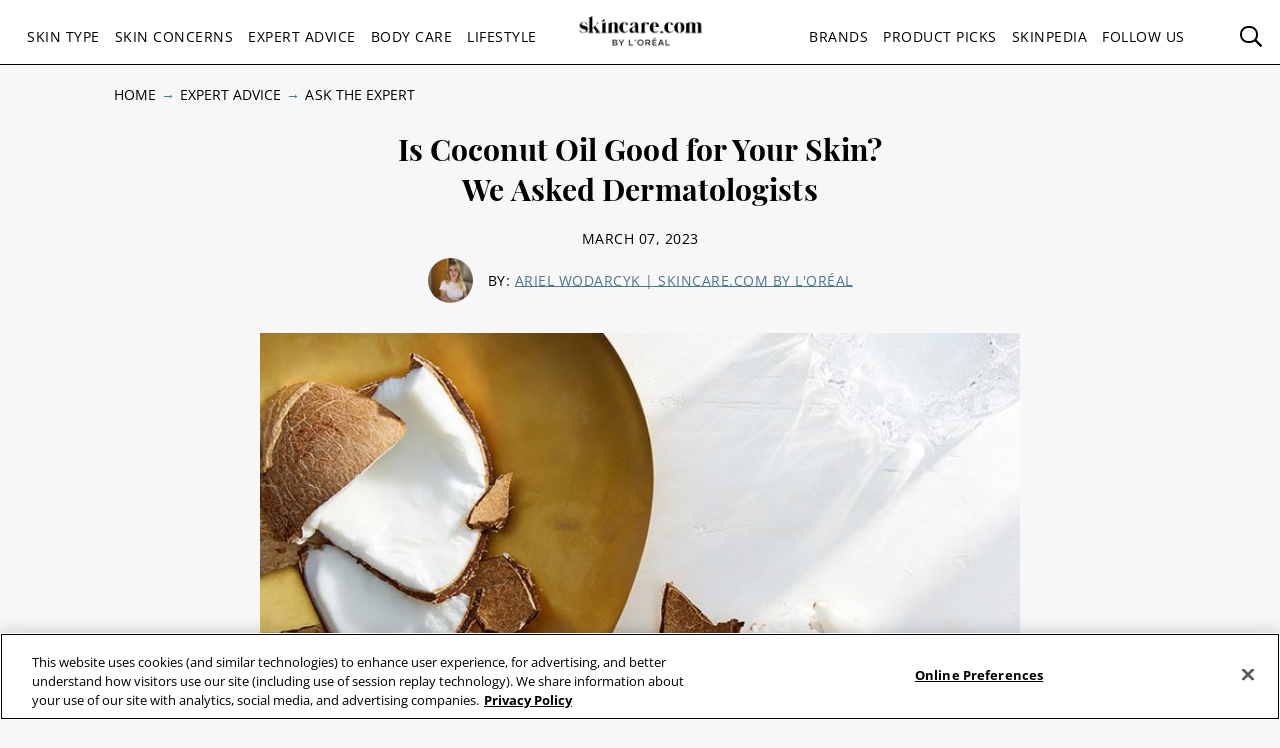

--- FILE ---
content_type: text/html; charset=utf-8
request_url: https://www.skincare.com/expert-advice/ask-the-expert/coconut-oil-for-your-skin
body_size: 23631
content:




<!DOCTYPE html>
<html class="no-js no-touch" lang="en-US">
<head>
    <meta charset="utf-8" />
    <meta http-equiv="X-UA-Compatible" content="IE=edge">
    <meta http-equiv="Content-type" content="text/html;">
    <meta content="width=device-width, initial-scale=1" name="viewport" />
    <meta name="theme-color" content="#ffffff" />
    


<!-- OneTrust Cookies Consent Notice start for skincare.com -->
 
<!--Load OnetrustcookieconsentHelper-->
<script src="-/media/9853d4bd8ace42c98a13204e8cb53328.ashx" type="text/javascript"></script>
 
<!--Load Onetrust Source Lib-->
<script src="https://cdn.cookielaw.org/scripttemplates/otSDKStub.js"  type="text/javascript" charset="UTF-8" data-domain-script="4d9741e3-b047-4d6a-afaf-32e096be3d4b"></script>
 
<!--------WEb form-->
<script src="https://privacyportal-eu.onetrust.com/consent-embedded-forms/consent-receipt-scripts/OtFormStub.js"
dataId="b8ec011c-8bf5-4ec6-98df-990d37350f78"></script> 
 
<!--Load OnetrustOptanonWrapper-->
<script src="-/media/45af64839c984d5f84a30ad9165a1894.ashx" type="text/javascript"></script>
 
<!-- OneTrust Cookies Consent Notice end for skincare.com -->

<script type="text/javascript">
    var pageData = {"brand":"SDC","language":"en","country":"US","siteTypeLevel":"main","event":"pageDataReady","site_type_level":"main","pageCategory":"Article Page","pageType":"[articlePage]","page_category":"Article Page","page_type":"articlePage","articleID":"a232d6a0-b3b8-4351-970a-268d030fd24a","article_id":"a232d6a0-b3b8-4351-970a-268d030fd24a","article_name":"Is Coconut Oil Good for Your Skin? We Asked Dermatologists","articleName":"Is Coconut Oil Good for Your Skin? We Asked Dermatologists","articleCategory":"expert-advice/Ask the Expert","article_category":"expert-advice/Ask the Expert","articleAuthor":"Ariel Wodarcyk","article_author":"Ariel Wodarcyk","publicationMonth":"3","publicationYear":"2023","publicationDate":"2023/03/07","publication_month":"3","publication_year":"2023","publication_date":"2023/03/07","category":"expert-advice","subCategory":"Ask the Expert","sub_category":"Ask the Expert","mentioned_brands":"CeraVe,Aesop,Garnier,IT Cosmetics,Kiehl’s,La Roche-Posay,Lancôme,L’Oréal Paris,SkinBetter Science,SkinCeuticals,Thayers,Vichy,Youth To The People,L'Oréal Paris,L’Oreal Paris","userType":"guest","user_type":"guest","pgName":"Is Coconut Oil Good for Your Skin? Dermatologists Weigh In","page_name":"Is Coconut Oil Good for Your Skin? Dermatologists Weigh In","geoIPLocation":"US","geo_ip_location":"US"};
    (function (w, d, s, l, i) {
         if(pageData.pageCategory == "Article Page"){
            document.addEventListener("DOMContentLoaded", () => {
                let pageDataBrands = pageData.mentioned_brands.split(',');
                let m_brand = setInterval(mentioned_brand, 100);
                let container = document.querySelectorAll('.component.rich-text');
                let brandArray = [];
                function mentioned_brand() {
                    if(container){
                        clearInterval(m_brand);
                        let pageContent = "";
                         container.forEach(function(item,index) {
                            pageContent += item.textContent;
                         });
                        for (const item of pageDataBrands) {
                            if (pageContent.toLowerCase().includes(item.toLowerCase())) {
                                brandArray.push(item.toLowerCase());
                            }
                        }
                        let double_colon = "::";
                        let brandArrayString = brandArray.join(double_colon);
                        pageData.mentioned_brands = brandArrayString;
                        w[l] = w[l] || []; w[l].push(pageData);
                        w[l].push({ 'gtm.start': new Date().getTime(), event: 'gtm.js' });
                    }   
                }
            });
         }else{
              w[l] = w[l] || []; w[l].push(pageData);
              w[l].push({ 'gtm.start': new Date().getTime(), event: 'gtm.js' });
         }
        var f = d.getElementsByTagName(s)[0], j = d.createElement(s), dl = l != 'dataLayer' ? '&l=' + l : '';
        j.async = true;
        j.src = '//www.googletagmanager.com/gtm.js?id=' + i + dl;
        f.parentNode.insertBefore(j, f);
    })(window, document, 'script', 'dataLayer', 'GTM-T6T9K34');

    window.pageData = {"brand":"SDC","language":"en","country":"US","siteTypeLevel":"main","event":"pageDataReady","site_type_level":"main","pageCategory":"Article Page","pageType":"[articlePage]","page_category":"Article Page","page_type":"articlePage","articleID":"a232d6a0-b3b8-4351-970a-268d030fd24a","article_id":"a232d6a0-b3b8-4351-970a-268d030fd24a","article_name":"Is Coconut Oil Good for Your Skin? We Asked Dermatologists","articleName":"Is Coconut Oil Good for Your Skin? We Asked Dermatologists","articleCategory":"expert-advice/Ask the Expert","article_category":"expert-advice/Ask the Expert","articleAuthor":"Ariel Wodarcyk","article_author":"Ariel Wodarcyk","publicationMonth":"3","publicationYear":"2023","publicationDate":"2023/03/07","publication_month":"3","publication_year":"2023","publication_date":"2023/03/07","category":"expert-advice","subCategory":"Ask the Expert","sub_category":"Ask the Expert","mentioned_brands":"CeraVe,Aesop,Garnier,IT Cosmetics,Kiehl’s,La Roche-Posay,Lancôme,L’Oréal Paris,SkinBetter Science,SkinCeuticals,Thayers,Vichy,Youth To The People,L'Oréal Paris,L’Oreal Paris","userType":"guest","user_type":"guest","pgName":"Is Coconut Oil Good for Your Skin? Dermatologists Weigh In","page_name":"Is Coconut Oil Good for Your Skin? Dermatologists Weigh In","geoIPLocation":"US","geo_ip_location":"US"};
</script>



    <title>Is Coconut Oil Good for Your Skin? Dermatologists Weigh In   | Skincare.com</title>



<meta  name="description" content="Here’s what to know about coconut oil for skin, from the benefits to the potential side effects, according to dermatologists." /><meta  name="keywords" content="coconut oil for skin, what is coconut oil, coconut oil good for your skin, is coconut oil good for your face, benefits of coconut oil on skin, benefits of coconut oil on face, coconut oil side effects, how to use coconut oil for skin, how to use coconut oil on face, " />


<meta property="og:description"  content="Here’s what to know about coconut oil for skin, from the benefits to the potential side effects, according to dermatologists." /><meta property="og:locale"  content="en-US" /><meta property="og:type"  content="article" /><meta property="og:site_name"  content="Skincare.com" /><meta property="og:image"  content="https://www.skincare.com/-/media/project/loreal/brand-sites/sdc/americas/us/articles/2023/march/07-coconut-oil/coconut-oil-for-your-skin-hero-sdc-030723.jpg" /><meta property="og:title"  content="Is Coconut Oil Good for Your Skin? Dermatologists Weigh In   | Skincare.com powered by L'Oréal" /><meta property="og:url"  content="https://www.skincare.com/expert-advice/ask-the-expert/coconut-oil-for-your-skin" />
    <link href="https://www.skincare.com/-/media/project/loreal/brand-sites/sdc/shared/baseline/logo/sdc-favicon.ico" rel="shortcut icon" />
    <link rel="canonical" href="https://www.skincare.com/expert-advice/ask-the-expert/coconut-oil-for-your-skin" />
    <link rel="alternate" hreflang="en-us" href="https://www.skincare.com/expert-advice/ask-the-expert/coconut-oil-for-your-skin">









<script type="application/ld+json">
    {
        "@context":"http://schema.org",
        "@type":"Article",
        "mainEntityOfPage":{
            "@type":"WebPage",
            "@id":"https://www.skincare.com/expert-advice/ask-the-expert/coconut-oil-for-your-skin"
        },
        "headline":"Is Coconut Oil Good for Your Skin? We Asked Dermatologists",
        "alternativeHeadline": "Is Coconut Oil Good for Your Skin? We Asked Dermatologists",
        "image":"/-/media/project/loreal/brand-sites/sdc/americas/us/articles/2023/march/07-coconut-oil/coconut-oil-for-your-skin-hero-sdc-030723.jpg",
        "datePublished": "2020-06-05",
        "dateModified": "2025-07-22",
        "description": "Here’s what to know about coconut oil for skin, from the benefits to the potential side effects, according to dermatologists.",
        "articleBody": "From cleansing to hydrating the skin, we’ve heard a lot about the benefits of coconut oil. It’s a natural ingredient that can be found in a variety of skincare products, and many people also like to apply it directly on to their skin to reap the purported benefits. The popularity of this ingredient made us wonder, though, is coconut oil even good for your skin? To help us figure it out, we turned to board-certified dermatologists and Skincare.com experts Dr. Dendy Engelman and Dr. Dhaval Bhanusali.What Is Coconut Oil?Coconut oil comes from the meat of the coconut fruit. Virgin coconut oil is made from the oils of fresh coconut meat, while refined coconut oil is made from dried coconut meat, which is also called copro. According to Harvard University, terms like “virgin” or “extra virgin” coconut oil are not regulated the same way they are with olive oil, and there is not always a difference between the terms. Coconut oil is a major source of fat, primarily saturated fats. It’s often used in cooking as a plant-based substitute to butter. Of course, you can also find coconut oil in a bevy of hydrating skincare products, which we will talk more about below.&amp;nbsp;Is Coconut Oil Good for Your Skin?“Oil-based products are one of the best ways to add moisture back into the skin,” says Dr. Engelman. “They are easily absorbed and penetrate deep into the skin.” Facial oils should be applied as the final step of your skincare routine to seal in moisture and prevent water loss. While face oils are highly moisturizing, it is important to note that they do not hydrate your skin. “Hydration is the rate at which your skin absorbs water into the skin cells,” Dr. Jeanette Graf, a New York-based board-certified dermatologist and Skincare.com consultant, previously told Skincare.com. “Whereas moisturizing refers to the process of water being locked into the top layer of the skin.”Benefits of Coconut Oil for SkinCoconut oil is a deeply moisturizing ingredient that locks in moisture and creates a barrier on dry, damaged skin. It’s great for layering on top of hydrating ingredients, such as hyaluronic acid, ceramides and glycerin. It’s also multipurpose, so it can be used in different ways to treat dryness on your face, body and hair.&amp;nbsp;Coconut oil is also rich in fatty acids, which are a key component to maintaining soft, smooth skin. “Fatty acids are essential for the formation of healthy skin cell membranes,” board-certified dermatologist Dr. Karen Sra previously told Skincare.com. “They help by maintaining the skin barrier and locking in moisture.”&amp;nbsp;Are There Any Side Effects to Using Coconut Oil on Your Skin?“I don’t like coconut oil for the face as it can clog pores and cause breakouts,” says Dr. Engelman. “It ranks very high on the comedogenicity scale.” Dr. Bhanusali agrees, saying, “some skin types — particularly oily, acne-prone skin — shouldn’t use it.” If you don’t have an oily or acne-prone skin type, though, and you want to try using coconut oil to hydrate your skin, Dr. Engelmen recommends reserving the ingredient for body application. Most skin types can also get away with applying skincare products that contain coconut oil to their face, as opposed to applying pure coconut oil alone.&amp;nbsp;How to Use Coconut Oil for Your SkinShave With ItIf you&#39;ve run out of shaving cream and are in a pinch, reach for coconut oil. The oil’s consistency resembles that of a thick shaving cream, which can help the razor glide smoothly over your skin, making it less likely you’ll end up with razor bumps.Massage It Into Your CuticlesIf your cuticles are dry, try applying coconut oil to moisturize.&amp;nbsp;Add It to Your BathReady for a relaxing bath? Take it to the next level by adding a &#188; cup of melted coconut oil. Not only will it give your bath a soothing tropical smell without using any artificial fragrances, but the added oils will also leave your skin feeling hydrated and smooth.Try It in Place of Body LotionTo nourish your skin and leave it looking radiant, apply coconut oil all over your body immediately after a shower (or a coconut oil-infused bath!).Use It As an Oil CleanserCoconut oil makes an easy and inexpensive first step in a double cleansing routine. Remove stubborn waterproof mascara, eyeliner and longwear foundation by gently rubbing a scoop of coconut oil onto dry skin. Massage the oil into your skin to remove makeup the same way you would with an oil cleanser or cleansing balm, then wet your face and wash away the remaining oil and makeup with a water-based cleanser. Your skin will feel soft and clean in minutes.&amp;nbsp;Apply It As a Hair MaskNourish your hair and scalp with a palmful of coconut oil. For maximum softness and shine, leave the coconut oil in for as long as possible — you can cover your hair with a bonnet if you choose to wear it overnight. Shampoo well to wash out the oil. If you have thick hair, you can apply the oil from root to tip. Those with fine hair should only apply the oil to their ends in order to avoid flat hair and a greasy-looking scalp.&amp;nbsp;Seal in Your Lip BalmGive dry, chapped lips some TLC by applying your favorite hydrating lip balm, then adding a small amount of coconut oil on top. The coconut oil will create a barrier that seals in moisture and keeps your lips supple and soft.Mix Up a DIY Lip ScrubAnother way to treat dry, flakey lips is to mix a little bit of coconut oil with sugar to make a homemade lip scrub. The sugar granules will lightly exfoliate your lips so they can better absorb hydrating lip products and look smoother under lipstick, while coconut oil will lock in moisture. Gently massage the scrub onto your lips with a finger, then wipe it away with a warm, damp towel once you’ve finished sloughing off the dead skin.&amp;nbsp;The Best Skincare and Hair-Care Products With Coconut OilGarnier Whole Blends Smoothing Oil with Coconut Oil and Cocoa ButterFor smooth, lustrous hair that remains flyaway-free for up to 24 hours, reach for this oil by Garnier Whole Blends. The formula fights frizz even in high humidity with a silky combination of coconut oil and cocoa butter. The scent is a warm and fragrant mix of vanilla and coconut that will leave your strands smelling as good as they look.&amp;nbsp;&amp;nbsp;Kiehl’s Buttermask for LipsThis deeply moisturizing mask is a must-have for softening dry, cracked lips. Made with fairly traded coconut oil and wild mango butter, it restores lips’ softness and helps repair the moisture barrier overnight.&amp;nbsp;Carol’s Daughter Coco Cr&#233;me Curl Shaping Cream Gel with Coconut OilThis gel-cream hybrid defines curls and offers soft, natural hold that doesn’t flake or look stiff throughout the day. It cares for curls with a blend of rich, creamy coconut oil coconut milk, mango butter and murumuru butter, leaving them looking bouncy and soft. Reviewers rave about this curl cream’s detangling benefits and its lightweight consistency.&amp;nbsp;&amp;nbsp;Kiehl’s Amino Acid ShampooFor a cleansing hair-washing experience that soothes a dry scalp and won’t strip your strands of moisture, we love the Kiehl’s Amino Acid Shampoo. It contains fatty acid-rich coconut oil to leave hair soft and silky, in addition to moisturizing amino acids and hydrolyzed wheat proteins. The gentle formula and delicious coconut scent make this shampoo a winner for all hair types.&amp;nbsp;&amp;nbsp;Eight Saints Island Time Body Spray LotionWe can’t get enough of this spray-on body lotion, which leaves our skin soft and hydrated without any greasy residue. It sinks in quickly and is perfect for adding a glow to bare skin right before you head out the door. The heady tropical scent and moisturizing formula come courtesy of coconut oil, jojoba oil, vitamin E and rose flower water.&amp;nbsp;rms beauty Makeup Remover Ultimate Makeup Remover WipeThese coconut oil makeup wipes make taking your makeup off less of a chore and more of a softening sensory experience. Each soothing, hydrating wipe is individually packaged, which makes them perfect for tossing in your bag and taking your makeup off after the gym or during a long flight.&amp;nbsp;Kopari Beauty 100% Organic Coconut MeltMade with 100% organic coconut oil, you can use the Kopari Beauty 100% Organic Coconut Melt to moisturize from head to toe. Coat your hair in the product for a nourishing mask that smooths strands and rescues a dry scalp, dab a small amount on a cotton pad to use as a makeup remover or apply to damp skin all over in place of a body lotion.&amp;nbsp;&amp;nbsp;Herbivore Coco Rose Exfoliating Body ScrubWe were initially hooked by this scrub’s irresistible coconut and rose scent, but the exfoliating formula is what really keeps us coming back. A mix of coconut oil, Moroccan rose and sugar moisturizes skin while gently sloughing off dead skin cells, revealing a smooth, radiant complexion. Massage a handful of the scrub onto your skin once or twice a week for ultimate softness.&amp;nbsp;&amp;nbsp;",
        "publisher":{
            "@type":"Organization",
            "name":"Makeup.com",
            "logo":{
                "@type":"ImageObject",
                "url":"https://www.skincare.com/-/media/Project/Loreal/Brand-Sites/MDC/shared/Baseline/logo/MCDC_vertical_logo_png.png",
                "width":363,
                "height":63
            }
        },
        "author": {
            "@type": "Person",
            "name": "Ariel Wodarcyk"
        }
    }
</script>


    

    <!-- Use modern browser feature to preload assets -->
    <link rel="preload" href="/themes/MDC/vendors.bundle.js?v=2.78.0-release00000002" as="script">
    <link rel="preload" href="/themes/MDC/bundle.js?v=2.78.0-release00000002" as="script">

    <!-- PWA -->
    <link rel="manifest" href="/themes/MDC/manifest.json">

    <!-- Hidden vue components -->
    <style>
        [v-cloak] {
            display: none
        }
    </style>
    <link id="styleBundle" rel="stylesheet" href="/themes/MDC/css/bundle.css?v=2.78.0-release00000002" as="style">
    <script>
        function instagramLoader() {
            window.instgrm.Embeds.process();
        }
    </script>
</head>
<body itemscope itemtype="http://schema.org/WebPage" class="default-device bodyclass SDC_US_CD_01 sdc">
        <script>
            var html = document.querySelector('html');
            html.classList.remove('no-js');
            if (('ontouchstart' in window) || window.DocumentTouch && document instanceof DocumentTouch) {
                html.classList.remove('no-touch');
                html.classList.add('has-touch');
            }
        </script>
        <div id="main-container" key="main_container_key" v-nojshandler>

                  





                  <header>
                      <main-header>
                          

<template slot="skipto">
    <a tabindex="1"  href="#main-content"
       class="skipto">
        <span class="skipto__text">Skip to content</span>
    </a>
</template>

<template slot="burger" slot-scope="props">
    <button class="main-header__clickable main-header__trigger" @click="props.burger"
            :class="{ 'is-active': props.showMobile}"
            v-tag:useractionevent="{ label: 'picto', category: 'burger menu', action: 'display::menu', name: 'burger_menu_click'}"
            :aria-expanded="props.showMobile.toString()">
        <span class="top"></span>
        <span class="center1"></span>
        <span class="center2"></span>
        <span class="bottom"></span>
        <div class="is-sr-only">Toggle Menu</div>
    </button>
</template>

<template slot="mobileBanner">
    

<a style="padding: 0; display: block" href="/product-picks/all-product-picks/skin-hair-makeup-quiz" target="_blank">
    <div class="header-mobile-banner " style="background-image: url('/-/media/project/loreal/brand-sites/sdc/americas/us/forms/sdc-dropdown-2x1ratio.jpg')">
        <div class="header-mobile-banner__content white overlay">
            <div>
                <p class="header-mobile-banner__content__title"><strong>Beauty Quizzes</strong></p>
                <p class="header-mobile-banner__content__subtitle">Customize your skincare routine</p>
            </div>
            <p class="header-mobile-banner__content__cta">Find Out Now</p>
        </div>
    </div>
</a>

</template>

<template slot="categoryLinks" slot-scope="props">
    <ul class="categories">
        


    <!-- //NOSONAR --><li :class="['categories__item',
                  { 'categories__item--active': props.activePanel === 'ace52b15-e5be-46c8-857e-d73e1c74f47f' },
                  {'categories__item--with-sub' : true }]">
            <header-link :mobile-tagging="{ label: 'Skin Type', category: 'burger menu l1', action: 'select', name: 'menu_navigation', menu_type : 'burger menu', bread_crumb : 'Skin Type' }"
                         :desktop-tagging="{ label: 'Skin Type', category: 'main menu l1', action: 'select', name: 'menu_navigation', menu_type : 'main menu', bread_crumb : 'Skin Type' }">
                <button @click="props.open('ace52b15-e5be-46c8-857e-d73e1c74f47f')"
                        :class="{ 'active-menu': props.activePanel === 'ace52b15-e5be-46c8-857e-d73e1c74f47f' }"
                        :aria-expanded="props.isExpanded('ace52b15-e5be-46c8-857e-d73e1c74f47f')"
                        aria-controls="panel-ace52b15-e5be-46c8-857e-d73e1c74f47f"
                        id="ace52b15-e5be-46c8-857e-d73e1c74f47f" tabindex="1000">
                    Skin Type
                </button>

            </header-link>
            <ul class="subcategories subcategories--two-columns "
                id="panel-ace52b15-e5be-46c8-857e-d73e1c74f47f"
                aria-hidden="true">
                    <li class="subcategories__item">
                        <header-link :mobile-tagging="{ label: 'Skin Type::Dry Skin.', category: 'burger menu l2', action: 'select', name: 'menu_navigation', menu_type : 'burger menu', bread_crumb : 'Skin Type::Dry Skin.' }"
                                     :desktop-tagging="{ label: 'Skin Type::Dry Skin.', category: 'main menu l2', action: 'select', name: 'menu_navigation', menu_type : 'main menu', bread_crumb : 'Skin Type::Dry Skin.' }">
                            <a tabindex="1000" href="/skin-type/dry-skin" @click.prevent="props.close">
                                Dry Skin.
                            </a>
                        </header-link>


                    </li>
                    <li class="subcategories__item">
                        <header-link :mobile-tagging="{ label: 'Skin Type::Mens Skin.', category: 'burger menu l2', action: 'select', name: 'menu_navigation', menu_type : 'burger menu', bread_crumb : 'Skin Type::Mens Skin.' }"
                                     :desktop-tagging="{ label: 'Skin Type::Mens Skin.', category: 'main menu l2', action: 'select', name: 'menu_navigation', menu_type : 'main menu', bread_crumb : 'Skin Type::Mens Skin.' }">
                            <a tabindex="1000" href="/skin-type/mens-skin" @click.prevent="props.close">
                                Mens Skin.
                            </a>
                        </header-link>


                    </li>
                    <li class="subcategories__item">
                        <header-link :mobile-tagging="{ label: 'Skin Type::Oily Skin', category: 'burger menu l2', action: 'select', name: 'menu_navigation', menu_type : 'burger menu', bread_crumb : 'Skin Type::Oily Skin' }"
                                     :desktop-tagging="{ label: 'Skin Type::Oily Skin', category: 'main menu l2', action: 'select', name: 'menu_navigation', menu_type : 'main menu', bread_crumb : 'Skin Type::Oily Skin' }">
                            <a tabindex="1000" href="/skin-type/oily-skin" @click.prevent="props.close">
                                Oily Skin
                            </a>
                        </header-link>


                    </li>
                    <li class="subcategories__item">
                        <header-link :mobile-tagging="{ label: 'Skin Type::Combination Skin', category: 'burger menu l2', action: 'select', name: 'menu_navigation', menu_type : 'burger menu', bread_crumb : 'Skin Type::Combination Skin' }"
                                     :desktop-tagging="{ label: 'Skin Type::Combination Skin', category: 'main menu l2', action: 'select', name: 'menu_navigation', menu_type : 'main menu', bread_crumb : 'Skin Type::Combination Skin' }">
                            <a tabindex="1000" href="/skin-type/combination-skin" @click.prevent="props.close">
                                Combination Skin
                            </a>
                        </header-link>


                    </li>
                    <li class="subcategories__item">
                        <header-link :mobile-tagging="{ label: 'Skin Type::Normal Skin', category: 'burger menu l2', action: 'select', name: 'menu_navigation', menu_type : 'burger menu', bread_crumb : 'Skin Type::Normal Skin' }"
                                     :desktop-tagging="{ label: 'Skin Type::Normal Skin', category: 'main menu l2', action: 'select', name: 'menu_navigation', menu_type : 'main menu', bread_crumb : 'Skin Type::Normal Skin' }">
                            <a tabindex="1000" href="/skin-type/normal-skin" @click.prevent="props.close">
                                Normal Skin
                            </a>
                        </header-link>


                    </li>
                    <li class="subcategories__item">
                        <header-link :mobile-tagging="{ label: 'Skin Type::Sensitive Skin', category: 'burger menu l2', action: 'select', name: 'menu_navigation', menu_type : 'burger menu', bread_crumb : 'Skin Type::Sensitive Skin' }"
                                     :desktop-tagging="{ label: 'Skin Type::Sensitive Skin', category: 'main menu l2', action: 'select', name: 'menu_navigation', menu_type : 'main menu', bread_crumb : 'Skin Type::Sensitive Skin' }">
                            <a tabindex="1000" href="/skin-type/sensitive-skin" @click.prevent="props.close">
                                Sensitive Skin
                            </a>
                        </header-link>


                    </li>
                    <li class="subcategories__item">
                        <header-link :mobile-tagging="{ label: 'Skin Type::Aging Skin', category: 'burger menu l2', action: 'select', name: 'menu_navigation', menu_type : 'burger menu', bread_crumb : 'Skin Type::Aging Skin' }"
                                     :desktop-tagging="{ label: 'Skin Type::Aging Skin', category: 'main menu l2', action: 'select', name: 'menu_navigation', menu_type : 'main menu', bread_crumb : 'Skin Type::Aging Skin' }">
                            <a tabindex="1000" href="/skin-type/aging-skin" @click.prevent="props.close">
                                Aging Skin
                            </a>
                        </header-link>


                    </li>
                                    <li class="subcategories__item subcategories__item-link">
                        <a tabindex="1000" class="header-custom-link" href="/skin-type">View All</a>

                    </li>
            </ul>
                <a tabindex="1000" class="header-custom-link header-custom-link--desktop" href="/skin-type">View All</a>
    </li>
    <!-- //NOSONAR --><li :class="['categories__item',
                  { 'categories__item--active': props.activePanel === 'f5dd093c-d7da-4230-a6a9-d4c3d77f2c04' },
                  {'categories__item--with-sub' : true }]">
            <header-link :mobile-tagging="{ label: 'Skin Concerns', category: 'burger menu l1', action: 'select', name: 'menu_navigation', menu_type : 'burger menu', bread_crumb : 'Skin Concerns' }"
                         :desktop-tagging="{ label: 'Skin Concerns', category: 'main menu l1', action: 'select', name: 'menu_navigation', menu_type : 'main menu', bread_crumb : 'Skin Concerns' }">
                <button @click="props.open('f5dd093c-d7da-4230-a6a9-d4c3d77f2c04')"
                        :class="{ 'active-menu': props.activePanel === 'f5dd093c-d7da-4230-a6a9-d4c3d77f2c04' }"
                        :aria-expanded="props.isExpanded('f5dd093c-d7da-4230-a6a9-d4c3d77f2c04')"
                        aria-controls="panel-f5dd093c-d7da-4230-a6a9-d4c3d77f2c04"
                        id="f5dd093c-d7da-4230-a6a9-d4c3d77f2c04" tabindex="2000">
                    Skin Concerns
                </button>

            </header-link>
            <ul class="subcategories subcategories--two-columns "
                id="panel-f5dd093c-d7da-4230-a6a9-d4c3d77f2c04"
                aria-hidden="true">
                    <li class="subcategories__item">
                        <header-link :mobile-tagging="{ label: 'Skin Concerns::Acne', category: 'burger menu l2', action: 'select', name: 'menu_navigation', menu_type : 'burger menu', bread_crumb : 'Skin Concerns::Acne' }"
                                     :desktop-tagging="{ label: 'Skin Concerns::Acne', category: 'main menu l2', action: 'select', name: 'menu_navigation', menu_type : 'main menu', bread_crumb : 'Skin Concerns::Acne' }">
                            <a tabindex="2000" href="/skin-concerns/acne" @click.prevent="props.close">
                                Acne
                            </a>
                        </header-link>


                    </li>
                    <li class="subcategories__item">
                        <header-link :mobile-tagging="{ label: 'Skin Concerns::Blackheads', category: 'burger menu l2', action: 'select', name: 'menu_navigation', menu_type : 'burger menu', bread_crumb : 'Skin Concerns::Blackheads' }"
                                     :desktop-tagging="{ label: 'Skin Concerns::Blackheads', category: 'main menu l2', action: 'select', name: 'menu_navigation', menu_type : 'main menu', bread_crumb : 'Skin Concerns::Blackheads' }">
                            <a tabindex="2000" href="/skin-concerns/blackheads" @click.prevent="props.close">
                                Blackheads
                            </a>
                        </header-link>


                    </li>
                    <li class="subcategories__item">
                        <header-link :mobile-tagging="{ label: 'Skin Concerns::Skin Rashes', category: 'burger menu l2', action: 'select', name: 'menu_navigation', menu_type : 'burger menu', bread_crumb : 'Skin Concerns::Skin Rashes' }"
                                     :desktop-tagging="{ label: 'Skin Concerns::Skin Rashes', category: 'main menu l2', action: 'select', name: 'menu_navigation', menu_type : 'main menu', bread_crumb : 'Skin Concerns::Skin Rashes' }">
                            <a tabindex="2000" href="/skin-concerns/skin-rashes" @click.prevent="props.close">
                                Skin Rashes
                            </a>
                        </header-link>


                    </li>
                    <li class="subcategories__item">
                        <header-link :mobile-tagging="{ label: 'Skin Concerns::Skin Discoloration', category: 'burger menu l2', action: 'select', name: 'menu_navigation', menu_type : 'burger menu', bread_crumb : 'Skin Concerns::Skin Discoloration' }"
                                     :desktop-tagging="{ label: 'Skin Concerns::Skin Discoloration', category: 'main menu l2', action: 'select', name: 'menu_navigation', menu_type : 'main menu', bread_crumb : 'Skin Concerns::Skin Discoloration' }">
                            <a tabindex="2000" href="/skin-concerns/skin-discoloration" @click.prevent="props.close">
                                Skin Discoloration
                            </a>
                        </header-link>


                    </li>
                    <li class="subcategories__item">
                        <header-link :mobile-tagging="{ label: 'Skin Concerns::Itchy Skin', category: 'burger menu l2', action: 'select', name: 'menu_navigation', menu_type : 'burger menu', bread_crumb : 'Skin Concerns::Itchy Skin' }"
                                     :desktop-tagging="{ label: 'Skin Concerns::Itchy Skin', category: 'main menu l2', action: 'select', name: 'menu_navigation', menu_type : 'main menu', bread_crumb : 'Skin Concerns::Itchy Skin' }">
                            <a tabindex="2000" href="/skin-concerns/itchy-skin" @click.prevent="props.close">
                                Itchy Skin
                            </a>
                        </header-link>


                    </li>
                    <li class="subcategories__item">
                        <header-link :mobile-tagging="{ label: 'Skin Concerns::Wrinkles', category: 'burger menu l2', action: 'select', name: 'menu_navigation', menu_type : 'burger menu', bread_crumb : 'Skin Concerns::Wrinkles' }"
                                     :desktop-tagging="{ label: 'Skin Concerns::Wrinkles', category: 'main menu l2', action: 'select', name: 'menu_navigation', menu_type : 'main menu', bread_crumb : 'Skin Concerns::Wrinkles' }">
                            <a tabindex="2000" href="/skin-concerns/wrinkles" @click.prevent="props.close">
                                Wrinkles
                            </a>
                        </header-link>


                    </li>
                                    <li class="subcategories__item subcategories__item-link">
                        <a tabindex="2000" class="header-custom-link" href="/skin-concerns">View All</a>

                    </li>
            </ul>
                <a tabindex="2000" class="header-custom-link header-custom-link--desktop" href="/skin-concerns">View All</a>
    </li>
    <!-- //NOSONAR --><li :class="['categories__item',
                  { 'categories__item--active': props.activePanel === '46031634-17fc-4897-ad17-1582795f8898' },
                  {'categories__item--with-sub' : true }]">
            <header-link :mobile-tagging="{ label: 'Expert Advice', category: 'burger menu l1', action: 'select', name: 'menu_navigation', menu_type : 'burger menu', bread_crumb : 'Expert Advice' }"
                         :desktop-tagging="{ label: 'Expert Advice', category: 'main menu l1', action: 'select', name: 'menu_navigation', menu_type : 'main menu', bread_crumb : 'Expert Advice' }">
                <button @click="props.open('46031634-17fc-4897-ad17-1582795f8898')"
                        :class="{ 'active-menu': props.activePanel === '46031634-17fc-4897-ad17-1582795f8898' }"
                        :aria-expanded="props.isExpanded('46031634-17fc-4897-ad17-1582795f8898')"
                        aria-controls="panel-46031634-17fc-4897-ad17-1582795f8898"
                        id="46031634-17fc-4897-ad17-1582795f8898" tabindex="3000">
                    Expert Advice
                </button>

            </header-link>
            <ul class="subcategories  "
                id="panel-46031634-17fc-4897-ad17-1582795f8898"
                aria-hidden="true">
                    <li class="subcategories__item">
                        <header-link :mobile-tagging="{ label: 'Expert Advice::Ask The Expert', category: 'burger menu l2', action: 'select', name: 'menu_navigation', menu_type : 'burger menu', bread_crumb : 'Expert Advice::Ask The Expert' }"
                                     :desktop-tagging="{ label: 'Expert Advice::Ask The Expert', category: 'main menu l2', action: 'select', name: 'menu_navigation', menu_type : 'main menu', bread_crumb : 'Expert Advice::Ask The Expert' }">
                            <a tabindex="3000" href="/expert-advice/ask-the-expert" @click.prevent="props.close">
                                Ask The Expert
                            </a>
                        </header-link>


                    </li>
                    <li class="subcategories__item">
                        <header-link :mobile-tagging="{ label: 'Expert Advice::Product Reviews', category: 'burger menu l2', action: 'select', name: 'menu_navigation', menu_type : 'burger menu', bread_crumb : 'Expert Advice::Product Reviews' }"
                                     :desktop-tagging="{ label: 'Expert Advice::Product Reviews', category: 'main menu l2', action: 'select', name: 'menu_navigation', menu_type : 'main menu', bread_crumb : 'Expert Advice::Product Reviews' }">
                            <a tabindex="3000" href="/expert-advice/product-reviews" @click.prevent="props.close">
                                Product Reviews
                            </a>
                        </header-link>


                    </li>
                    <li class="subcategories__item">
                        <header-link :mobile-tagging="{ label: 'Expert Advice::Skin Care Advice', category: 'burger menu l2', action: 'select', name: 'menu_navigation', menu_type : 'burger menu', bread_crumb : 'Expert Advice::Skin Care Advice' }"
                                     :desktop-tagging="{ label: 'Expert Advice::Skin Care Advice', category: 'main menu l2', action: 'select', name: 'menu_navigation', menu_type : 'main menu', bread_crumb : 'Expert Advice::Skin Care Advice' }">
                            <a tabindex="3000" href="/expert-advice/skin-care-advice" @click.prevent="props.close">
                                Skin Care Advice
                            </a>
                        </header-link>


                    </li>
                                    <li class="subcategories__item subcategories__item-link">
                        <a tabindex="3000" class="header-custom-link" href="/expert-advice">View All</a>

                    </li>
            </ul>
                <a tabindex="3000" class="header-custom-link header-custom-link--desktop" href="/expert-advice">View All</a>
    </li>
    <!-- //NOSONAR --><li :class="['categories__item',
                  { 'categories__item--active': props.activePanel === 'bcf4279f-3478-4172-bdbc-d22fd77ef3a8' },
                  {'categories__item--with-sub' : true }]">
            <header-link :mobile-tagging="{ label: 'Body Care', category: 'burger menu l1', action: 'select', name: 'menu_navigation', menu_type : 'burger menu', bread_crumb : 'Body Care' }"
                         :desktop-tagging="{ label: 'Body Care', category: 'main menu l1', action: 'select', name: 'menu_navigation', menu_type : 'main menu', bread_crumb : 'Body Care' }">
                <button @click="props.open('bcf4279f-3478-4172-bdbc-d22fd77ef3a8')"
                        :class="{ 'active-menu': props.activePanel === 'bcf4279f-3478-4172-bdbc-d22fd77ef3a8' }"
                        :aria-expanded="props.isExpanded('bcf4279f-3478-4172-bdbc-d22fd77ef3a8')"
                        aria-controls="panel-bcf4279f-3478-4172-bdbc-d22fd77ef3a8"
                        id="bcf4279f-3478-4172-bdbc-d22fd77ef3a8" tabindex="4000">
                    Body Care
                </button>

            </header-link>
            <ul class="subcategories subcategories--two-columns "
                id="panel-bcf4279f-3478-4172-bdbc-d22fd77ef3a8"
                aria-hidden="true">
                    <li class="subcategories__item">
                        <header-link :mobile-tagging="{ label: 'Body Care::Hair Removal', category: 'burger menu l2', action: 'select', name: 'menu_navigation', menu_type : 'burger menu', bread_crumb : 'Body Care::Hair Removal' }"
                                     :desktop-tagging="{ label: 'Body Care::Hair Removal', category: 'main menu l2', action: 'select', name: 'menu_navigation', menu_type : 'main menu', bread_crumb : 'Body Care::Hair Removal' }">
                            <a tabindex="4000" href="/body-care/hair-removal" @click.prevent="props.close">
                                Hair Removal
                            </a>
                        </header-link>


                    </li>
                    <li class="subcategories__item">
                        <header-link :mobile-tagging="{ label: 'Body Care::Neck', category: 'burger menu l2', action: 'select', name: 'menu_navigation', menu_type : 'burger menu', bread_crumb : 'Body Care::Neck' }"
                                     :desktop-tagging="{ label: 'Body Care::Neck', category: 'main menu l2', action: 'select', name: 'menu_navigation', menu_type : 'main menu', bread_crumb : 'Body Care::Neck' }">
                            <a tabindex="4000" href="/body-care/neck" @click.prevent="props.close">
                                Neck
                            </a>
                        </header-link>


                    </li>
                    <li class="subcategories__item">
                        <header-link :mobile-tagging="{ label: 'Body Care::Scalp', category: 'burger menu l2', action: 'select', name: 'menu_navigation', menu_type : 'burger menu', bread_crumb : 'Body Care::Scalp' }"
                                     :desktop-tagging="{ label: 'Body Care::Scalp', category: 'main menu l2', action: 'select', name: 'menu_navigation', menu_type : 'main menu', bread_crumb : 'Body Care::Scalp' }">
                            <a tabindex="4000" href="/body-care/scalp" @click.prevent="props.close">
                                Scalp
                            </a>
                        </header-link>


                    </li>
                    <li class="subcategories__item">
                        <header-link :mobile-tagging="{ label: 'Body Care::Tattoo Care', category: 'burger menu l2', action: 'select', name: 'menu_navigation', menu_type : 'burger menu', bread_crumb : 'Body Care::Tattoo Care' }"
                                     :desktop-tagging="{ label: 'Body Care::Tattoo Care', category: 'main menu l2', action: 'select', name: 'menu_navigation', menu_type : 'main menu', bread_crumb : 'Body Care::Tattoo Care' }">
                            <a tabindex="4000" href="/body-care/tattoo-care" @click.prevent="props.close">
                                Tattoo Care
                            </a>
                        </header-link>


                    </li>
                    <li class="subcategories__item">
                        <header-link :mobile-tagging="{ label: 'Body Care::Decollete', category: 'burger menu l2', action: 'select', name: 'menu_navigation', menu_type : 'burger menu', bread_crumb : 'Body Care::Decollete' }"
                                     :desktop-tagging="{ label: 'Body Care::Decollete', category: 'main menu l2', action: 'select', name: 'menu_navigation', menu_type : 'main menu', bread_crumb : 'Body Care::Decollete' }">
                            <a tabindex="4000" href="/body-care/decollete" @click.prevent="props.close">
                                Decollete
                            </a>
                        </header-link>


                    </li>
                    <li class="subcategories__item">
                        <header-link :mobile-tagging="{ label: 'Body Care::Hands', category: 'burger menu l2', action: 'select', name: 'menu_navigation', menu_type : 'burger menu', bread_crumb : 'Body Care::Hands' }"
                                     :desktop-tagging="{ label: 'Body Care::Hands', category: 'main menu l2', action: 'select', name: 'menu_navigation', menu_type : 'main menu', bread_crumb : 'Body Care::Hands' }">
                            <a tabindex="4000" href="/body-care/hands" @click.prevent="props.close">
                                Hands
                            </a>
                        </header-link>


                    </li>
                    <li class="subcategories__item">
                        <header-link :mobile-tagging="{ label: 'Body Care::Arms', category: 'burger menu l2', action: 'select', name: 'menu_navigation', menu_type : 'burger menu', bread_crumb : 'Body Care::Arms' }"
                                     :desktop-tagging="{ label: 'Body Care::Arms', category: 'main menu l2', action: 'select', name: 'menu_navigation', menu_type : 'main menu', bread_crumb : 'Body Care::Arms' }">
                            <a tabindex="4000" href="/body-care/arms" @click.prevent="props.close">
                                Arms
                            </a>
                        </header-link>


                    </li>
                    <li class="subcategories__item">
                        <header-link :mobile-tagging="{ label: 'Body Care::Feet', category: 'burger menu l2', action: 'select', name: 'menu_navigation', menu_type : 'burger menu', bread_crumb : 'Body Care::Feet' }"
                                     :desktop-tagging="{ label: 'Body Care::Feet', category: 'main menu l2', action: 'select', name: 'menu_navigation', menu_type : 'main menu', bread_crumb : 'Body Care::Feet' }">
                            <a tabindex="4000" href="/body-care/feet" @click.prevent="props.close">
                                Feet
                            </a>
                        </header-link>


                    </li>
                    <li class="subcategories__item">
                        <header-link :mobile-tagging="{ label: 'Body Care::Legs', category: 'burger menu l2', action: 'select', name: 'menu_navigation', menu_type : 'burger menu', bread_crumb : 'Body Care::Legs' }"
                                     :desktop-tagging="{ label: 'Body Care::Legs', category: 'main menu l2', action: 'select', name: 'menu_navigation', menu_type : 'main menu', bread_crumb : 'Body Care::Legs' }">
                            <a tabindex="4000" href="/body-care/legs" @click.prevent="props.close">
                                Legs
                            </a>
                        </header-link>


                    </li>
                                    <li class="subcategories__item subcategories__item-link">
                        <a tabindex="4000" class="header-custom-link" href="/body-care">View All</a>

                    </li>
            </ul>
                <a tabindex="4000" class="header-custom-link header-custom-link--desktop" href="/body-care">View All</a>
    </li>
    <!-- //NOSONAR --><li :class="['categories__item',
                  { 'categories__item--active': props.activePanel === '25686526-a932-462c-9a28-eb44172106c8' },
                  {'categories__item--with-sub' : true }]">
            <header-link :mobile-tagging="{ label: 'Lifestyle', category: 'burger menu l1', action: 'select', name: 'menu_navigation', menu_type : 'burger menu', bread_crumb : 'Lifestyle' }"
                         :desktop-tagging="{ label: 'Lifestyle', category: 'main menu l1', action: 'select', name: 'menu_navigation', menu_type : 'main menu', bread_crumb : 'Lifestyle' }">
                <button @click="props.open('25686526-a932-462c-9a28-eb44172106c8')"
                        :class="{ 'active-menu': props.activePanel === '25686526-a932-462c-9a28-eb44172106c8' }"
                        :aria-expanded="props.isExpanded('25686526-a932-462c-9a28-eb44172106c8')"
                        aria-controls="panel-25686526-a932-462c-9a28-eb44172106c8"
                        id="25686526-a932-462c-9a28-eb44172106c8" tabindex="5000">
                    Lifestyle
                </button>

            </header-link>
            <ul class="subcategories  "
                id="panel-25686526-a932-462c-9a28-eb44172106c8"
                aria-hidden="true">
                    <li class="subcategories__item">
                        <header-link :mobile-tagging="{ label: 'Lifestyle::Diy Skin Care', category: 'burger menu l2', action: 'select', name: 'menu_navigation', menu_type : 'burger menu', bread_crumb : 'Lifestyle::Diy Skin Care' }"
                                     :desktop-tagging="{ label: 'Lifestyle::Diy Skin Care', category: 'main menu l2', action: 'select', name: 'menu_navigation', menu_type : 'main menu', bread_crumb : 'Lifestyle::Diy Skin Care' }">
                            <a tabindex="5000" href="/lifestyle/diy-skin-care" @click.prevent="props.close">
                                Diy Skin Care
                            </a>
                        </header-link>


                    </li>
                    <li class="subcategories__item">
                        <header-link :mobile-tagging="{ label: 'Lifestyle::Fitness', category: 'burger menu l2', action: 'select', name: 'menu_navigation', menu_type : 'burger menu', bread_crumb : 'Lifestyle::Fitness' }"
                                     :desktop-tagging="{ label: 'Lifestyle::Fitness', category: 'main menu l2', action: 'select', name: 'menu_navigation', menu_type : 'main menu', bread_crumb : 'Lifestyle::Fitness' }">
                            <a tabindex="5000" href="/lifestyle/fitness" @click.prevent="props.close">
                                Fitness
                            </a>
                        </header-link>


                    </li>
                    <li class="subcategories__item">
                        <header-link :mobile-tagging="{ label: 'Lifestyle::Nutrition', category: 'burger menu l2', action: 'select', name: 'menu_navigation', menu_type : 'burger menu', bread_crumb : 'Lifestyle::Nutrition' }"
                                     :desktop-tagging="{ label: 'Lifestyle::Nutrition', category: 'main menu l2', action: 'select', name: 'menu_navigation', menu_type : 'main menu', bread_crumb : 'Lifestyle::Nutrition' }">
                            <a tabindex="5000" href="/lifestyle/nutrition" @click.prevent="props.close">
                                Nutrition
                            </a>
                        </header-link>


                    </li>
                    <li class="subcategories__item">
                        <header-link :mobile-tagging="{ label: 'Lifestyle::Travel', category: 'burger menu l2', action: 'select', name: 'menu_navigation', menu_type : 'burger menu', bread_crumb : 'Lifestyle::Travel' }"
                                     :desktop-tagging="{ label: 'Lifestyle::Travel', category: 'main menu l2', action: 'select', name: 'menu_navigation', menu_type : 'main menu', bread_crumb : 'Lifestyle::Travel' }">
                            <a tabindex="5000" href="/lifestyle/travel" @click.prevent="props.close">
                                Travel
                            </a>
                        </header-link>


                    </li>
                    <li class="subcategories__item">
                        <header-link :mobile-tagging="{ label: 'Lifestyle::Well Being', category: 'burger menu l2', action: 'select', name: 'menu_navigation', menu_type : 'burger menu', bread_crumb : 'Lifestyle::Well Being' }"
                                     :desktop-tagging="{ label: 'Lifestyle::Well Being', category: 'main menu l2', action: 'select', name: 'menu_navigation', menu_type : 'main menu', bread_crumb : 'Lifestyle::Well Being' }">
                            <a tabindex="5000" href="/lifestyle/well-being" @click.prevent="props.close">
                                Well Being
                            </a>
                        </header-link>


                    </li>
                                    <li class="subcategories__item subcategories__item-link">
                        <a tabindex="5000" class="header-custom-link" href="/lifestyle">View All</a>

                    </li>
            </ul>
                <a tabindex="5000" class="header-custom-link header-custom-link--desktop" href="/lifestyle">View All</a>
    </li>

    </ul>
</template>

<template slot="panel" slot-scope="props">
    <ul class="header-posts">
        



        <!-- //NOSONAR --><li v-show="props.activePanel === 'ace52b15-e5be-46c8-857e-d73e1c74f47f'">

            <ul class="header-posts__recent">
                            <li class="card item">
                                <a href="/skin-type/oily-skin/double-cleansing-for-oily-skin" tabindex="1000">
                                    <div class="header-posts__image">
                                            <img data-src="/-/media/project/loreal/brand-sites/sdc/americas/us/articles/2025/jun/sdc-double-cleansing-for-oily-skin-header.jpg?cx=0.469999998807907&amp;cy=0.180000007152557&amp;cw=150&amp;ch=120&amp;blr=False&amp;hash=04304B84C36F680E06A5C0B849091C81"
                                                 width="150"
                                                 height="120"
                                                 class="lazyload header-posts__image__item"
                                                 alt="Close-up of a person’s hands rubbing facial cleanser into skin" />
                                    </div>
                                    <div class="title" v-ellipsis="38">Double Cleansing: What It Is and How to Do It Right</div>
                                </a>
                            </li>
                            <li class="card item">
                                <a href="/skin-type/dry-skin/simple-skin-care-routine-dry-skin" tabindex="1001">
                                    <div class="header-posts__image">
                                            <img data-src="/-/media/project/loreal/brand-sites/sdc/americas/us/articles/2025/mar/sdc_-skincare-routine-for-dry-skin.jpg?cx=0.490000009536743&amp;cy=0.540000021457672&amp;cw=150&amp;ch=120&amp;blr=False&amp;hash=8DF576810D136E287C3D8B9F3789D9F8"
                                                 width="150"
                                                 height="120"
                                                 class="lazyload header-posts__image__item"
                                                 alt="A Simple Skin-Care Routine for Dry Skin Types" />
                                    </div>
                                    <div class="title" v-ellipsis="38">Diminish Dryness With This Step-by-Step Dry Skin Routine</div>
                                </a>
                            </li>
                            <li class="card item">
                                <a href="/skin-type/oily-skin/best-serums-for-oily-skin" tabindex="1002">
                                    <div class="header-posts__image">
                                            <img data-src="/-/media/project/loreal/brand-sites/sdc/americas/us/articles/2024/december/best-serums-for-oily-skin/sdc_article-images_serums_banner.jpg?cx=0.490000009536743&amp;cy=0.540000021457672&amp;cw=150&amp;ch=120&amp;blr=False&amp;hash=36E2AD31F3FC689DBD96203572F25A1B"
                                                 width="150"
                                                 height="120"
                                                 class="lazyload header-posts__image__item"
                                                 alt="Image of woman applying serum to face" />
                                    </div>
                                    <div class="title" v-ellipsis="38">9 of Our Favorite Non-Comedogenic Serums for Oily Skin</div>
                                </a>
                            </li>
                            <li class="card item">
                                <a href="/expert-advice/ask-the-expert/what-is-my-skin-undertone" tabindex="1003">
                                    <div class="header-posts__image">
                                            <img data-src="/-/media/project/loreal/brand-sites/sdc/americas/us/articles/2024/december/what-is-my-skin-undertone/sdc_article-images_skintone-undertone_banner.jpg?cx=0.490000009536743&amp;cy=0.540000021457672&amp;cw=150&amp;ch=120&amp;blr=False&amp;hash=CC102BE101A0E7195BD07127644222D5"
                                                 width="150"
                                                 height="120"
                                                 class="lazyload header-posts__image__item"
                                                 alt="4 women with different skin tone complexions" />
                                    </div>
                                    <div class="title" v-ellipsis="38">How To Determine Your Skin Tone and Undertone</div>
                                </a>
                            </li>

            </ul>

        </li>
        <!-- //NOSONAR --><li v-show="props.activePanel === 'f5dd093c-d7da-4230-a6a9-d4c3d77f2c04'">

            <ul class="header-posts__recent">
                            <li class="card item">
                                <a href="/skin-concerns/acne/noncomedogenic-moisturizers" tabindex="2000">
                                    <div class="header-posts__image">
                                            <img data-src="/-/media/project/loreal/brand-sites/sdc/americas/us/articles/2025/apr/sdc-non-comedogenic-moisturizers.jpg?cx=0.5&amp;cy=0.5&amp;cw=150&amp;ch=120&amp;blr=False&amp;hash=39EBB6C8A4A091BBA1BE483F90A7D370"
                                                 width="150"
                                                 height="120"
                                                 class="lazyload header-posts__image__item"
                                                 alt="non-comedogenic moisturizers" />
                                    </div>
                                    <div class="title" v-ellipsis="38">12 of the Best Non-Comedogenic Moisturizers for Acne-Prone Skin</div>
                                </a>
                            </li>
                            <li class="card item">
                                <a href="/skin-concerns/all-skin-concerns/body-oil-versus-moisturizer-for-dry-skin" tabindex="2001">
                                    <div class="header-posts__image">
                                            <img data-src="/-/media/project/loreal/brand-sites/sdc/americas/us/articles/2025/apr/sdc-body-oil-v-lotion.jpg?cx=0.330000013113022&amp;cy=0.529999971389771&amp;cw=150&amp;ch=120&amp;blr=False&amp;hash=42DE6FD90B8A85BDFAFF381F5F539744"
                                                 width="150"
                                                 height="120"
                                                 class="lazyload header-posts__image__item"
                                                 alt="bottles of body oil" />
                                    </div>
                                    <div class="title" v-ellipsis="38">Body Oil Vs Lotion: What&#39;s The Difference?</div>
                                </a>
                            </li>
                            <li class="card item">
                                <a href="/expert-advice/ask-the-expert/vitamin-c-retinol-hyaluronic-acid-together" tabindex="2002">
                                    <div class="header-posts__image">
                                            <img data-src="/-/media/project/loreal/brand-sites/sdc/americas/us/articles/2024/december/vitamin-c-retinol-hyaluronic-acid-together/sdc_article-images_retinol_ha_vitc_banner.jpg?cx=0.5&amp;cy=0.5&amp;cw=150&amp;ch=120&amp;blr=False&amp;hash=3B9F6B8430B74F2B3E82306ECA0FBB5A"
                                                 width="150"
                                                 height="120"
                                                 class="lazyload header-posts__image__item"
                                                 alt="A person applying retinol to face" />
                                    </div>
                                    <div class="title" v-ellipsis="38">How To Combine Vitamin C, Retinol, and Hyaluronic Acid</div>
                                </a>
                            </li>
                            <li class="card item">
                                <a href="/skin-concerns/skin-discoloration/moisturizers-with-vitamin-c" tabindex="2003">
                                    <div class="header-posts__image">
                                            <img data-src="/-/media/project/loreal/brand-sites/sdc/americas/us/articles/2024/november/moisturizers-with-vitamin-c/sdc_article-images_vit-c-moisturizers_banner.jpg?cx=0.490000009536743&amp;cy=0.540000021457672&amp;cw=150&amp;ch=120&amp;blr=False&amp;hash=E4960B9063B32BFCE0A08C64F8CF19B1"
                                                 width="150"
                                                 height="120"
                                                 class="lazyload header-posts__image__item"
                                                 alt="Picture of the Skinceuticals Phloretin CF Gel, Youth to the People Superberry Hydrate + Glow Dream Mask and La Roche-Posay Pure Vitamin C Face Cream on a graphic yellow background" />
                                    </div>
                                    <div class="title" v-ellipsis="38">15 Moisturizers With Vitamin C To Help Promote Smooth, Healthy-Look...</div>
                                </a>
                            </li>

            </ul>

        </li>
        <!-- //NOSONAR --><li v-show="props.activePanel === '46031634-17fc-4897-ad17-1582795f8898'">

            <ul class="header-posts__recent">
                            <li class="card item">
                                <a href="/expert-advice/skin-care-advice/skin-detox" tabindex="3000">
                                    <div class="header-posts__image">
                                            <img data-src="/-/media/project/loreal/brand-sites/sdc/americas/us/articles/2025/jun/sdc-skin-detox-header.jpg?cx=0.670000016689301&amp;cy=0.490000009536743&amp;cw=150&amp;ch=120&amp;blr=False&amp;hash=5504278C8BCA467CD2ABD6CD4E22BA4B"
                                                 width="150"
                                                 height="120"
                                                 class="lazyload header-posts__image__item"
                                                 alt="A woman rubbing a lotion into her face" />
                                    </div>
                                    <div class="title" v-ellipsis="38">Skin Detox: What It Really Means and How To Do It Right</div>
                                </a>
                            </li>
                            <li class="card item">
                                <a href="/skin-type/oily-skin/double-cleansing-for-oily-skin" tabindex="3001">
                                    <div class="header-posts__image">
                                            <img data-src="/-/media/project/loreal/brand-sites/sdc/americas/us/articles/2025/jun/sdc-double-cleansing-for-oily-skin-header.jpg?cx=0.469999998807907&amp;cy=0.180000007152557&amp;cw=150&amp;ch=120&amp;blr=False&amp;hash=04304B84C36F680E06A5C0B849091C81"
                                                 width="150"
                                                 height="120"
                                                 class="lazyload header-posts__image__item"
                                                 alt="Close-up of a person’s hands rubbing facial cleanser into skin" />
                                    </div>
                                    <div class="title" v-ellipsis="38">Double Cleansing: What It Is and How to Do It Right</div>
                                </a>
                            </li>
                            <li class="card item">
                                <a href="/expert-advice/skin-care-advice/dull-skin" tabindex="3002">
                                    <div class="header-posts__image">
                                            <img data-src="/-/media/project/loreal/brand-sites/sdc/americas/us/articles/2025/jun/sdc-dull-skin.jpg?cx=0.490000009536743&amp;cy=0.219999998807907&amp;cw=150&amp;ch=120&amp;blr=False&amp;hash=825BC808E28F8F16C14EB3641F8440C7"
                                                 width="150"
                                                 height="120"
                                                 class="lazyload header-posts__image__item"
                                                 alt="A woman applying face serum to skin" />
                                    </div>
                                    <div class="title" v-ellipsis="38">Why Does My Skin Look Dull? Plus, How To Brighten It</div>
                                </a>
                            </li>
                            <li class="card item">
                                <a href="/expert-advice/skin-care-advice/dewy-skin" tabindex="3003">
                                    <div class="header-posts__image">
                                            <img data-src="/-/media/project/loreal/brand-sites/sdc/americas/us/articles/2025/jun/how-to-get-dewy-skin-header.jpg?cx=0.330000013113022&amp;cy=0.439999997615814&amp;cw=150&amp;ch=120&amp;blr=False&amp;hash=F89CB88985559D4E02D344A31E74C758"
                                                 width="150"
                                                 height="120"
                                                 class="lazyload header-posts__image__item"
                                                 alt="" />
                                    </div>
                                    <div class="title" v-ellipsis="38">How To Get Dewy Skin: 7 Tips For A Natural Glow</div>
                                </a>
                            </li>

            </ul>

        </li>
        <!-- //NOSONAR --><li v-show="props.activePanel === 'bcf4279f-3478-4172-bdbc-d22fd77ef3a8'">

            <ul class="header-posts__recent">
                            <li class="card item">
                                <a href="/product-picks/all-product-picks/caffeine-beauty-products" tabindex="4000">
                                    <div class="header-posts__image">
                                            <img data-src="/-/media/project/loreal/brand-sites/sdc/americas/us/articles/2024/october/caffeine-beauty-products/sdc_article-images_caffine_banner.jpg?cx=0.5&amp;cy=0.5&amp;cw=150&amp;ch=120&amp;blr=False&amp;hash=0BEDA62F6218423594C7E75DC323B397"
                                                 width="150"
                                                 height="120"
                                                 class="lazyload header-posts__image__item"
                                                 alt="Image of Caffeine Skincare Products" />
                                    </div>
                                    <div class="title" v-ellipsis="38">11 of Our Favorite Skincare Products That Contain Caffeine </div>
                                </a>
                            </li>
                            <li class="card item">
                                <a href="/body-care/hair-removal/how-to-get-rid-of-ingrown-hairs" tabindex="4001">
                                    <div class="header-posts__image">
                                            <img data-src="/-/media/project/loreal/brand-sites/sdc/americas/us/articles/2024/october/how-to-get-rid-of-ingrown-hairs/sdc_article-images_ingrown-hairs_banner.jpg?cx=0.5&amp;cy=0.5&amp;cw=150&amp;ch=120&amp;blr=False&amp;hash=352BB98206513E4EAE6CAAE51AE9323D"
                                                 width="150"
                                                 height="120"
                                                 class="lazyload header-posts__image__item"
                                                 alt="" />
                                    </div>
                                    <div class="title" v-ellipsis="38">How To Reduce the Appearance of Pesky Ingrown Hairs</div>
                                </a>
                            </li>
                            <li class="card item">
                                <a href="/body-care/hair-removal/how-to-soothe-irritation-after-waxing" tabindex="4002">
                                    <div class="header-posts__image">
                                            <img data-src="/-/media/project/loreal/brand-sites/sdc/americas/us/articles/2022/10-october/17-shave-refeat/how-to-soothe-irritation-after-waxing-hero-sdc-101422.jpg?cx=0.490000009536743&amp;cy=0.540000021457672&amp;cw=150&amp;ch=120&amp;blr=False&amp;hash=DC973A6F18018B1B531E33A84B04D4BF"
                                                 width="150"
                                                 height="120"
                                                 class="lazyload header-posts__image__item"
                                                 alt="person touching leg" />
                                    </div>
                                    <div class="title" v-ellipsis="38">12 Tips to Care for Your Skin Before and After a Wax</div>
                                </a>
                            </li>
                            <li class="card item">
                                <a href="/expert-advice/all-expert-advice/how-long-does-a-spray-tan-actually-last" tabindex="4003">
                                    <div class="header-posts__image">
                                            <img data-src="/-/media/project/loreal/brand-sites/sdc/americas/us/articles/2023/january/19-spray-tan/how-long-does-a-spray-tan-actually-last-hero-sdc-011323.jpg?cx=0.490000009536743&amp;cy=0.540000021457672&amp;cw=150&amp;ch=120&amp;blr=False&amp;hash=20D74B2285220731048B3CCBB085A1D7"
                                                 width="150"
                                                 height="120"
                                                 class="lazyload header-posts__image__item"
                                                 alt="An image of the L&#39;Or&#233;al Paris Skincare Sublime Bronze Self-Tanning Water Mousse on top of sand" />
                                    </div>
                                    <div class="title" v-ellipsis="38">How to Make Your Spray Tan Last Longer</div>
                                </a>
                            </li>

            </ul>

        </li>
        <!-- //NOSONAR --><li v-show="props.activePanel === '25686526-a932-462c-9a28-eb44172106c8'">

            <ul class="header-posts__recent">
                            <li class="card item">
                                <a href="/expert-advice/ask-the-expert/skin-care-product-order" tabindex="5000">
                                    <div class="header-posts__image">
                                            <img data-src="/-/media/project/loreal/brand-sites/sdc/americas/us/articles/2024/09-september/skin-care-product-order/sdc_article-images_order-to-apply_banner.jpg?cx=0.490000009536743&amp;cy=0.540000021457672&amp;cw=150&amp;ch=120&amp;blr=False&amp;hash=4D4A52E1DDC3FC9E03626B9D49F98287"
                                                 width="150"
                                                 height="120"
                                                 class="lazyload header-posts__image__item"
                                                 alt="Photo of a woman and applying moisturizer to her cheek" />
                                    </div>
                                    <div class="title" v-ellipsis="38">What Is the Correct Order to Apply Skincare Products?</div>
                                </a>
                            </li>
                            <li class="card item">
                                <a href="/lifestyle/well-being/national-retinol-week" tabindex="5001">
                                    <div class="header-posts__image">
                                            <img data-src="/-/media/project/loreal/brand-sites/sdc/americas/us/articles/2024/09-september/national-retinol-week/hero-banner.jpg?cx=0.340000003576279&amp;cy=0.46000000834465&amp;cw=150&amp;ch=120&amp;blr=False&amp;hash=E93949479033C589537C592A75A32280"
                                                 width="150"
                                                 height="120"
                                                 class="lazyload header-posts__image__item"
                                                 alt="National Retinoid Week" />
                                    </div>
                                    <div class="title" v-ellipsis="38">Happy National Retinol Week! </div>
                                </a>
                            </li>
                            <li class="card item">
                                <a href="/lifestyle/diy-skin-care/tik-tok-rat-girl-skin-care" tabindex="5002">
                                    <div class="header-posts__image">
                                            <img data-src="/-/media/project/loreal/brand-sites/sdc/americas/us/articles/2024/april/tik-tok-rat-girl-skin-care/sdc-hero-tik-tok-rat-girl-skin-care.jpg?cx=0.5&amp;cy=0.5&amp;cw=150&amp;ch=120&amp;blr=False&amp;hash=2D91E6B214E206862288A5B4F7E9F6B7"
                                                 width="150"
                                                 height="120"
                                                 class="lazyload header-posts__image__item"
                                                 alt="Why We Love Rat Girl Skincare on TikTok" />
                                    </div>
                                    <div class="title" v-ellipsis="38">Rat Girl Skincare Is TikTok’s Most Feral Trend Yet—Here’s Why We Lo...</div>
                                </a>
                            </li>
                            <li class="card item">
                                <a href="/lifestyle/well-being/walmart-beautyevent" tabindex="5003">
                                    <div class="header-posts__image">
                                            <img data-src="/-/media/project/loreal/brand-sites/sdc/americas/us/articles/2024/march/25-walmart-beautyevent/walmart-glow-up-event.jpg?cx=0.5&amp;cy=0.5&amp;cw=150&amp;ch=120&amp;blr=False&amp;hash=63FEE76940709C950052462E858513C3"
                                                 width="150"
                                                 height="120"
                                                 class="lazyload header-posts__image__item"
                                                 alt="" />
                                    </div>
                                    <div class="title" v-ellipsis="38">Spruce up your Skincare for Spring</div>
                                </a>
                            </li>

            </ul>

        </li>





        <!-- //NOSONAR --><li v-show="props.activePanel === '8677c73c-03d9-4613-aa68-f501001f5f76'">

            <ul class="header-posts__recent">
                            <li class="card item">
                                <a href="/skin-type/oily-skin/double-cleansing-for-oily-skin" tabindex="5700">
                                    <div class="header-posts__image">
                                            <img data-src="/-/media/project/loreal/brand-sites/sdc/americas/us/articles/2025/jun/sdc-double-cleansing-for-oily-skin-header.jpg?cx=0.469999998807907&amp;cy=0.180000007152557&amp;cw=150&amp;ch=120&amp;blr=False&amp;hash=04304B84C36F680E06A5C0B849091C81"
                                                 width="150"
                                                 height="120"
                                                 class="lazyload header-posts__image__item"
                                                 alt="Close-up of a person’s hands rubbing facial cleanser into skin" />
                                    </div>
                                    <div class="title" v-ellipsis="38">Double Cleansing: What It Is and How to Do It Right</div>
                                </a>
                            </li>
                            <li class="card item">
                                <a href="/product-picks/all-product-picks/glass-skin" tabindex="5701">
                                    <div class="header-posts__image">
                                            <img data-src="/-/media/project/loreal/brand-sites/sdc/americas/us/articles/2025/jun/sdc-what-is-glass-skin.jpg?cx=0.5&amp;cy=0.5&amp;cw=150&amp;ch=120&amp;blr=False&amp;hash=1F4A8940B1054FA1A079DDD06175A74C"
                                                 width="150"
                                                 height="120"
                                                 class="lazyload header-posts__image__item"
                                                 alt=" photo of person with glass skin" />
                                    </div>
                                    <div class="title" v-ellipsis="38">What Is Glass Skin and How Can You Get It?</div>
                                </a>
                            </li>
                            <li class="card item">
                                <a href="/expert-advice/skin-care-advice/dull-skin" tabindex="5702">
                                    <div class="header-posts__image">
                                            <img data-src="/-/media/project/loreal/brand-sites/sdc/americas/us/articles/2025/jun/sdc-dull-skin.jpg?cx=0.490000009536743&amp;cy=0.219999998807907&amp;cw=150&amp;ch=120&amp;blr=False&amp;hash=825BC808E28F8F16C14EB3641F8440C7"
                                                 width="150"
                                                 height="120"
                                                 class="lazyload header-posts__image__item"
                                                 alt="A woman applying face serum to skin" />
                                    </div>
                                    <div class="title" v-ellipsis="38">Why Does My Skin Look Dull? Plus, How To Brighten It</div>
                                </a>
                            </li>
                            <li class="card item">
                                <a href="/expert-advice/skin-care-advice/dewy-skin" tabindex="5703">
                                    <div class="header-posts__image">
                                            <img data-src="/-/media/project/loreal/brand-sites/sdc/americas/us/articles/2025/jun/how-to-get-dewy-skin-header.jpg?cx=0.330000013113022&amp;cy=0.439999997615814&amp;cw=150&amp;ch=120&amp;blr=False&amp;hash=F89CB88985559D4E02D344A31E74C758"
                                                 width="150"
                                                 height="120"
                                                 class="lazyload header-posts__image__item"
                                                 alt="" />
                                    </div>
                                    <div class="title" v-ellipsis="38">How To Get Dewy Skin: 7 Tips For A Natural Glow</div>
                                </a>
                            </li>

            </ul>

        </li>
        <!-- //NOSONAR --><li v-show="props.activePanel === '0b76baa1-8de2-4960-b926-e52b90e615ba'">

            <ul class="header-posts__recent">
                            <li class="card item">
                                <a href="/product-picks/all-product-picks/glass-skin" tabindex="6000">
                                    <div class="header-posts__image">
                                            <img data-src="/-/media/project/loreal/brand-sites/sdc/americas/us/articles/2025/jun/sdc-what-is-glass-skin.jpg?cx=0.5&amp;cy=0.5&amp;cw=150&amp;ch=120&amp;blr=False&amp;hash=1F4A8940B1054FA1A079DDD06175A74C"
                                                 width="150"
                                                 height="120"
                                                 class="lazyload header-posts__image__item"
                                                 alt=" photo of person with glass skin" />
                                    </div>
                                    <div class="title" v-ellipsis="38">What Is Glass Skin and How Can You Get It?</div>
                                </a>
                            </li>
                            <li class="card item">
                                <a href="/product-picks/cleansers/water-based-cleansers" tabindex="6001">
                                    <div class="header-posts__image">
                                            <img data-src="/-/media/project/loreal/brand-sites/sdc/americas/us/articles/2025/apr/sdcwater-based-cleansers.jpg?cx=0.5&amp;cy=0.5&amp;cw=150&amp;ch=120&amp;blr=False&amp;hash=0B9CB0112D92445D85631447681FA80F"
                                                 width="150"
                                                 height="120"
                                                 class="lazyload header-posts__image__item"
                                                 alt="17 Water-Based Cleansers For Clean, Fresh-Feeling Skin" />
                                    </div>
                                    <div class="title" v-ellipsis="38">17 of the Best Water-Based Cleansers to Try in 2025</div>
                                </a>
                            </li>
                            <li class="card item">
                                <a href="/product-picks/moisturizers/best-face-moisturizers-dry-skin" tabindex="6002">
                                    <div class="header-posts__image">
                                            <img data-src="/-/media/project/loreal/brand-sites/sdc/americas/us/articles/2025/mar/sdc_-face-moisturizers-for-dry-skin.jpg?cx=0.5&amp;cy=0.5&amp;cw=150&amp;ch=120&amp;blr=False&amp;hash=61D37DDC67F3DAF5C9270CBF0411DA68"
                                                 width="150"
                                                 height="120"
                                                 class="lazyload header-posts__image__item"
                                                 alt="10 Best Moisturizers We’ve Tried for Dry Skin   " />
                                    </div>
                                    <div class="title" v-ellipsis="38">10 of The Best Face Moisturizers For Dry Skin to Try in 2025</div>
                                </a>
                            </li>
                            <li class="card item">
                                <a href="/skin-type/oily-skin/best-serums-for-oily-skin" tabindex="6003">
                                    <div class="header-posts__image">
                                            <img data-src="/-/media/project/loreal/brand-sites/sdc/americas/us/articles/2024/december/best-serums-for-oily-skin/sdc_article-images_serums_banner.jpg?cx=0.490000009536743&amp;cy=0.540000021457672&amp;cw=150&amp;ch=120&amp;blr=False&amp;hash=36E2AD31F3FC689DBD96203572F25A1B"
                                                 width="150"
                                                 height="120"
                                                 class="lazyload header-posts__image__item"
                                                 alt="Image of woman applying serum to face" />
                                    </div>
                                    <div class="title" v-ellipsis="38">9 of Our Favorite Non-Comedogenic Serums for Oily Skin</div>
                                </a>
                            </li>

            </ul>

        </li>



                        <!-- //NOSONAR -->
<li v-show="props.activePanel === 'ace52b15-e5be-46c8-857e-d73e1c74f47f'" class="recent-post-header">
        <div class="header-posts__recent">
            <div class="card item post-highlight--manual">
                <a tabindex="1500" href="/product-picks/all-product-picks/skin-hair-makeup-quiz">
                    <div class="post-highlight--manual-image">
                            <img class="lazyload " data-src="/-/media/project/loreal/brand-sites/sdc/americas/us/forms/sdc-dropdown-2x1ratio.jpg?w=250&amp;h=120&amp;hash="
                                 alt="person touching their face"
                                 height="922"
                                 width="1920" />
                        <p class="post-highlight--manual-image__title white-text">
                            <strong>
                                Beauty Quizzes
                            </strong>
                        </p>
                    </div>
                </a>

                <div v-ellipsis="38" class="post-highlight--manual__title">Customize Your Skincare Routine</div>
                <a tabindex="1500" href="/product-picks/all-product-picks/skin-hair-makeup-quiz"
                   class="post-highlight--manual__anchor"><strong>Find out now</strong></a>
            </div>
        </div>

    </li>



            <!-- //NOSONAR --><li v-show="props.activePanel === 'id-followus-123'">
                <div class="social-icon-list">
                    <div class="follow-us-text">Follow Us</div>
                    <ul>
                                    <li>

                                        <a tabindex="8500" href="https://www.youtube.com/user/makeupdotcom" target="_blank"
                                           title=""
                                           aria-label="Follow us on Youtube"
                                           event="useractionevent"
                                           dom="true"
                                           data-tag-category="header"
                                           data-tag-label="https://www.youtube.com/user/makeupdotcom"
                                           data-tag-action="social::Youtube"
                                           data-tag-name='social_interaction'
                                           data-tag-socialaction="follow"
                                           data-tag-socialnetwork="Youtube"
                                           v-tag:useractionevent.dom
                                           data-dnt="true">
                                            <img class="lazyload icons" data-src="/-/media/project/loreal/brand-sites/mdc/shared/baseline/social-icons/social-icons-white_youtube/social-youtube-black.svg " alt="youtube icon" aria-hidden="true">
                                            <span class="label">Youtube</span>
                                        </a>

                                    </li>
                                    <li>

                                        <a tabindex="8501" href="https://www.facebook.com/skincaredotcom" target="_blank"
                                           title=""
                                           aria-label="Follow us on Facebook"
                                           event="useractionevent"
                                           dom="true"
                                           data-tag-category="header"
                                           data-tag-label="https://www.facebook.com/skincaredotcom"
                                           data-tag-action="social::Facebook"
                                           data-tag-name='social_interaction'
                                           data-tag-socialaction="follow"
                                           data-tag-socialnetwork="Facebook"
                                           v-tag:useractionevent.dom
                                           data-dnt="true">
                                            <img class="lazyload icons" data-src="/-/media/project/loreal/brand-sites/mdc/shared/baseline/social-icons/social-icons-white_youtube/social-facebook-black.svg " alt="facebook icon" aria-hidden="true">
                                            <span class="label">Facebook</span>
                                        </a>

                                    </li>
                                    <li>

                                        <a tabindex="8502" href="https://www.tiktok.com/@skincare.com" target="_blank"
                                           title=""
                                           aria-label="Follow us on Tiktok"
                                           event="useractionevent"
                                           dom="true"
                                           data-tag-category="header"
                                           data-tag-label="https://www.tiktok.com/@skincare.com"
                                           data-tag-action="social::Tiktok"
                                           data-tag-name='social_interaction'
                                           data-tag-socialaction="follow"
                                           data-tag-socialnetwork="Tiktok"
                                           v-tag:useractionevent.dom
                                           data-dnt="true">
                                            <img class="lazyload icons" data-src="/-/media/project/loreal/brand-sites/sdc/americas/us/social-icons/social-tiktok-black.svg " alt="tiktok icon black" aria-hidden="true">
                                            <span class="label">Tiktok</span>
                                        </a>

                                    </li>
                                    <li>

                                        <a tabindex="8503" href="https://www.pinterest.com/skincaredotcom" target="_blank"
                                           title=""
                                           aria-label="Follow us on Pinterest"
                                           event="useractionevent"
                                           dom="true"
                                           data-tag-category="header"
                                           data-tag-label="https://www.pinterest.com/skincaredotcom"
                                           data-tag-action="social::Pinterest"
                                           data-tag-name='social_interaction'
                                           data-tag-socialaction="follow"
                                           data-tag-socialnetwork="Pinterest"
                                           v-tag:useractionevent.dom
                                           data-dnt="true">
                                            <img class="lazyload icons" data-src="/-/media/project/loreal/brand-sites/mdc/shared/baseline/social-icons/social-icons-white_youtube/social-pinterest-black.svg " alt="pinterest icon" aria-hidden="true">
                                            <span class="label">Pinterest</span>
                                        </a>

                                    </li>
                                    <li>

                                        <a tabindex="8504" href="https://instagram.com/skincare" target="_blank"
                                           title=""
                                           aria-label="Follow us on Instagram"
                                           event="useractionevent"
                                           dom="true"
                                           data-tag-category="header"
                                           data-tag-label="https://instagram.com/skincare"
                                           data-tag-action="social::Instagram"
                                           data-tag-name='social_interaction'
                                           data-tag-socialaction="follow"
                                           data-tag-socialnetwork="Instagram"
                                           v-tag:useractionevent.dom
                                           data-dnt="true">
                                            <img class="lazyload icons" data-src="/-/media/project/loreal/brand-sites/mdc/shared/baseline/social-icons/social-icons-white_youtube/social-instagram-black.svg " alt="instagram icon" aria-hidden="true">
                                            <span class="label">Instagram</span>
                                        </a>

                                    </li>


                    </ul>
                </div>

            </li>


    </ul>
</template>

<template slot="panelSearch" slot-scope="props">
    


<div v-show="props.activePanel === 'id-search-123'">
    <search-bar 
                search-bar-a11y-aria-label-clear="Clear search field"
                search-bar-clear-label="Clear"
                search-bar-help-text="Please enter at least 3 characters"
                search-bar-icon-clear="/-/media/project/loreal/brand-sites/sdc/shared/baseline/search-bar/cross-icon.svg"
                search-bar-icon-search="/-/media/project/loreal/brand-sites/sdc/shared/baseline/search-bar/magnifier-icon.svg"
                search-bar-placeholder="Start Typing Here....."
                search-bar-redirect-url="/search-results?q="
                search-bar-icon-loading="/-/media/project/loreal/brand-sites/sdc/americas/us/icons/search-loading-icon-30px.gif"
                :tagging="{&#x27;event&#x27;: &#x27;uaevent&#x27;, &#x27;ecommerce&#x27;: undefined, &#x27;eventCategory&#x27;: &#x27;internal search&#x27;, &#x27;eventAction&#x27;: &#x27;manual&#x27;, &#x27;eventLabel&#x27;: &#x27;&#x27;}">
    </search-bar>
</div>

</template>

<template slot="logo">
    




        <a tabindex="500" href="/"
           v-tag:useractionevent="{ label: 'logo', category: 'header', action: 'redirection::home', name:'logo_click', click_area :'Article Page' }"
           class="logo header__clickable">
            <img class="lazyload " data-src="/-/media/project/loreal/brand-sites/sdc/shared/baseline/logo/vertical_logo_svg_1.png" alt="skincare by loreal">
        </a>


</template>

<template slot="newsletterHeaderRedirect" slot-scope="props">
    <newsletter-signup-header newsletter-id="newsletter"
                              registration-sub-source-cookie="mdc-registration-sub-source"
                              registration-sub-source-value="header">
    </newsletter-signup-header>
</template>

<template slot="headerSocialIcons" slot-scope="props">
    


            <div class="social-icon-list">
                <div class="follow-us-text">Follow Us</div>
                <ul>
                                <li>
                                    <a data-tag-wrapper href="https://www.youtube.com/user/makeupdotcom" target="_blank" title="" aria-label="follow us on  (new window)"
                                       event="useractionevent"
                                       dom="true"
                                       data-tag-category="header"
                                       data-tag-label="https://www.youtube.com/user/makeupdotcom"
                                       data-tag-action="social::Youtube"
                                       data-tag-name='social_interaction'
                                       data-tag-socialaction="follow"
                                       data-tag-socialnetwork="Youtube"
                                       v-tag:useractionevent.dom>
                                        <img class="lazyload icons" data-src="/-/media/project/loreal/brand-sites/mdc/shared/baseline/social-icons/social-icons-white_youtube/social-youtube-black.svg " alt="youtube icon" aria-hidden="true">
                                    </a>
                                </li>
                                <li>
                                    <a data-tag-wrapper href="https://www.facebook.com/skincaredotcom" target="_blank" title="" aria-label="follow us on  (new window)"
                                       event="useractionevent"
                                       dom="true"
                                       data-tag-category="header"
                                       data-tag-label="https://www.facebook.com/skincaredotcom"
                                       data-tag-action="social::Facebook"
                                       data-tag-name='social_interaction'
                                       data-tag-socialaction="follow"
                                       data-tag-socialnetwork="Facebook"
                                       v-tag:useractionevent.dom>
                                        <img class="lazyload icons" data-src="/-/media/project/loreal/brand-sites/mdc/shared/baseline/social-icons/social-icons-white_youtube/social-facebook-black.svg " alt="facebook icon" aria-hidden="true">
                                    </a>
                                </li>
                                <li>
                                    <a data-tag-wrapper href="https://www.tiktok.com/@skincare.com" target="_blank" title="" aria-label="follow us on  (new window)"
                                       event="useractionevent"
                                       dom="true"
                                       data-tag-category="header"
                                       data-tag-label="https://www.tiktok.com/@skincare.com"
                                       data-tag-action="social::Tiktok"
                                       data-tag-name='social_interaction'
                                       data-tag-socialaction="follow"
                                       data-tag-socialnetwork="Tiktok"
                                       v-tag:useractionevent.dom>
                                        <img class="lazyload icons" data-src="/-/media/project/loreal/brand-sites/sdc/americas/us/social-icons/social-tiktok-black.svg " alt="tiktok icon black" aria-hidden="true">
                                    </a>
                                </li>
                                <li>
                                    <a data-tag-wrapper href="https://www.pinterest.com/skincaredotcom" target="_blank" title="" aria-label="follow us on  (new window)"
                                       event="useractionevent"
                                       dom="true"
                                       data-tag-category="header"
                                       data-tag-label="https://www.pinterest.com/skincaredotcom"
                                       data-tag-action="social::Pinterest"
                                       data-tag-name='social_interaction'
                                       data-tag-socialaction="follow"
                                       data-tag-socialnetwork="Pinterest"
                                       v-tag:useractionevent.dom>
                                        <img class="lazyload icons" data-src="/-/media/project/loreal/brand-sites/mdc/shared/baseline/social-icons/social-icons-white_youtube/social-pinterest-black.svg " alt="pinterest icon" aria-hidden="true">
                                    </a>
                                </li>
                                <li>
                                    <a data-tag-wrapper href="https://instagram.com/skincare" target="_blank" title="" aria-label="follow us on  (new window)"
                                       event="useractionevent"
                                       dom="true"
                                       data-tag-category="header"
                                       data-tag-label="https://instagram.com/skincare"
                                       data-tag-action="social::Instagram"
                                       data-tag-name='social_interaction'
                                       data-tag-socialaction="follow"
                                       data-tag-socialnetwork="Instagram"
                                       v-tag:useractionevent.dom>
                                        <img class="lazyload icons" data-src="/-/media/project/loreal/brand-sites/mdc/shared/baseline/social-icons/social-icons-white_youtube/social-instagram-black.svg " alt="instagram icon" aria-hidden="true">
                                    </a>
                                </li>


                </ul>
            </div>


</template>

<template slot="socialLinks" slot-scope="props">
    <ul class="categories right-stuff">
        


    <!-- //NOSONAR --><li :class="['categories__item',
                  { 'categories__item--active': props.activePanel === '8677c73c-03d9-4613-aa68-f501001f5f76' },
                  {'categories__item--with-sub' : true }]">
            <header-link :mobile-tagging="{ label: 'Brands', category: 'burger menu l1', action: 'select', name: 'menu_navigation', menu_type : 'burger menu', bread_crumb : 'Brands' }"
                         :desktop-tagging="{ label: 'Brands', category: 'main menu l1', action: 'select', name: 'menu_navigation', menu_type : 'main menu', bread_crumb : 'Brands' }">
                <button @click="props.open('8677c73c-03d9-4613-aa68-f501001f5f76')"
                        :class="{ 'active-menu': props.activePanel === '8677c73c-03d9-4613-aa68-f501001f5f76' }"
                        :aria-expanded="props.isExpanded('8677c73c-03d9-4613-aa68-f501001f5f76')"
                        aria-controls="panel-8677c73c-03d9-4613-aa68-f501001f5f76"
                        id="8677c73c-03d9-4613-aa68-f501001f5f76" tabindex="5700">
                    Brands
                </button>

            </header-link>
            <ul class="subcategories subcategories--two-columns subcategories--two-columns-brands"
                id="panel-8677c73c-03d9-4613-aa68-f501001f5f76"
                aria-hidden="true">
                    <li class="subcategories__item">
                        <header-link :mobile-tagging="{ label: 'Brands::CeraVe', category: 'burger menu l2', action: 'select', name: 'menu_navigation', menu_type : 'burger menu', bread_crumb : 'Brands::CeraVe' }"
                                     :desktop-tagging="{ label: 'Brands::CeraVe', category: 'main menu l2', action: 'select', name: 'menu_navigation', menu_type : 'main menu', bread_crumb : 'Brands::CeraVe' }">
                            <a tabindex="5700" href="/all-brands/cerave" @click.prevent="props.close">
                                CeraVe
                            </a>
                        </header-link>


                    </li>
                    <li class="subcategories__item">
                        <header-link :mobile-tagging="{ label: 'Brands::Garnier', category: 'burger menu l2', action: 'select', name: 'menu_navigation', menu_type : 'burger menu', bread_crumb : 'Brands::Garnier' }"
                                     :desktop-tagging="{ label: 'Brands::Garnier', category: 'main menu l2', action: 'select', name: 'menu_navigation', menu_type : 'main menu', bread_crumb : 'Brands::Garnier' }">
                            <a tabindex="5700" href="/all-brands/garnier" @click.prevent="props.close">
                                Garnier
                            </a>
                        </header-link>


                    </li>
                    <li class="subcategories__item">
                        <header-link :mobile-tagging="{ label: 'Brands::it cosmetics', category: 'burger menu l2', action: 'select', name: 'menu_navigation', menu_type : 'burger menu', bread_crumb : 'Brands::it cosmetics' }"
                                     :desktop-tagging="{ label: 'Brands::it cosmetics', category: 'main menu l2', action: 'select', name: 'menu_navigation', menu_type : 'main menu', bread_crumb : 'Brands::it cosmetics' }">
                            <a tabindex="5700" href="/all-brands/it-cosmetics" @click.prevent="props.close">
                                it cosmetics
                            </a>
                        </header-link>


                    </li>
                    <li class="subcategories__item">
                        <header-link :mobile-tagging="{ label: 'Brands::Kiehl\&#39;s', category: 'burger menu l2', action: 'select', name: 'menu_navigation', menu_type : 'burger menu', bread_crumb : 'Brands::Kiehl\&#39;s' }"
                                     :desktop-tagging="{ label: 'Brands::Kiehl\&#39;s', category: 'main menu l2', action: 'select', name: 'menu_navigation', menu_type : 'main menu', bread_crumb : 'Brands::Kiehl\&#39;s' }">
                            <a tabindex="5700" href="/all-brands/kiehls" @click.prevent="props.close">
                                Kiehl's
                            </a>
                        </header-link>


                    </li>
                    <li class="subcategories__item">
                        <header-link :mobile-tagging="{ label: 'Brands::Lanc&#244;me', category: 'burger menu l2', action: 'select', name: 'menu_navigation', menu_type : 'burger menu', bread_crumb : 'Brands::Lanc&#244;me' }"
                                     :desktop-tagging="{ label: 'Brands::Lanc&#244;me', category: 'main menu l2', action: 'select', name: 'menu_navigation', menu_type : 'main menu', bread_crumb : 'Brands::Lanc&#244;me' }">
                            <a tabindex="5700" href="/all-brands/lancome" @click.prevent="props.close">
                                Lancôme
                            </a>
                        </header-link>


                    </li>
                    <li class="subcategories__item">
                        <header-link :mobile-tagging="{ label: 'Brands::LaRoche-Posay', category: 'burger menu l2', action: 'select', name: 'menu_navigation', menu_type : 'burger menu', bread_crumb : 'Brands::LaRoche-Posay' }"
                                     :desktop-tagging="{ label: 'Brands::LaRoche-Posay', category: 'main menu l2', action: 'select', name: 'menu_navigation', menu_type : 'main menu', bread_crumb : 'Brands::LaRoche-Posay' }">
                            <a tabindex="5700" href="/all-brands/la-roche-posay" @click.prevent="props.close">
                                LaRoche-Posay
                            </a>
                        </header-link>


                    </li>
                    <li class="subcategories__item">
                        <header-link :mobile-tagging="{ label: 'Brands::L’Or&#233;al Paris', category: 'burger menu l2', action: 'select', name: 'menu_navigation', menu_type : 'burger menu', bread_crumb : 'Brands::L’Or&#233;al Paris' }"
                                     :desktop-tagging="{ label: 'Brands::L’Or&#233;al Paris', category: 'main menu l2', action: 'select', name: 'menu_navigation', menu_type : 'main menu', bread_crumb : 'Brands::L’Or&#233;al Paris' }">
                            <a tabindex="5700" href="/all-brands/loreal-paris" @click.prevent="props.close">
                                L’Oréal Paris
                            </a>
                        </header-link>


                    </li>
                    <li class="subcategories__item">
                        <header-link :mobile-tagging="{ label: 'Brands::SkinBetter Science', category: 'burger menu l2', action: 'select', name: 'menu_navigation', menu_type : 'burger menu', bread_crumb : 'Brands::SkinBetter Science' }"
                                     :desktop-tagging="{ label: 'Brands::SkinBetter Science', category: 'main menu l2', action: 'select', name: 'menu_navigation', menu_type : 'main menu', bread_crumb : 'Brands::SkinBetter Science' }">
                            <a tabindex="5700" href="/all-brands/skinbetter-science" @click.prevent="props.close">
                                SkinBetter Science
                            </a>
                        </header-link>


                    </li>
                    <li class="subcategories__item">
                        <header-link :mobile-tagging="{ label: 'Brands::Skinceuticals', category: 'burger menu l2', action: 'select', name: 'menu_navigation', menu_type : 'burger menu', bread_crumb : 'Brands::Skinceuticals' }"
                                     :desktop-tagging="{ label: 'Brands::Skinceuticals', category: 'main menu l2', action: 'select', name: 'menu_navigation', menu_type : 'main menu', bread_crumb : 'Brands::Skinceuticals' }">
                            <a tabindex="5700" href="/all-brands/skinceuticals" @click.prevent="props.close">
                                Skinceuticals
                            </a>
                        </header-link>


                    </li>
                    <li class="subcategories__item">
                        <header-link :mobile-tagging="{ label: 'Brands::Thayers', category: 'burger menu l2', action: 'select', name: 'menu_navigation', menu_type : 'burger menu', bread_crumb : 'Brands::Thayers' }"
                                     :desktop-tagging="{ label: 'Brands::Thayers', category: 'main menu l2', action: 'select', name: 'menu_navigation', menu_type : 'main menu', bread_crumb : 'Brands::Thayers' }">
                            <a tabindex="5700" href="/all-brands/thayers" @click.prevent="props.close">
                                Thayers
                            </a>
                        </header-link>


                    </li>
                    <li class="subcategories__item">
                        <header-link :mobile-tagging="{ label: 'Brands::Vichy ', category: 'burger menu l2', action: 'select', name: 'menu_navigation', menu_type : 'burger menu', bread_crumb : 'Brands::Vichy ' }"
                                     :desktop-tagging="{ label: 'Brands::Vichy ', category: 'main menu l2', action: 'select', name: 'menu_navigation', menu_type : 'main menu', bread_crumb : 'Brands::Vichy ' }">
                            <a tabindex="5700" href="/all-brands/vichy" @click.prevent="props.close">
                                Vichy 
                            </a>
                        </header-link>


                    </li>
                    <li class="subcategories__item">
                        <header-link :mobile-tagging="{ label: 'Brands::Youth to the People', category: 'burger menu l2', action: 'select', name: 'menu_navigation', menu_type : 'burger menu', bread_crumb : 'Brands::Youth to the People' }"
                                     :desktop-tagging="{ label: 'Brands::Youth to the People', category: 'main menu l2', action: 'select', name: 'menu_navigation', menu_type : 'main menu', bread_crumb : 'Brands::Youth to the People' }">
                            <a tabindex="5700" href="/all-brands/youth-to-the-people" @click.prevent="props.close">
                                Youth to the People
                            </a>
                        </header-link>


                    </li>
                            </ul>
    </li>
    <!-- //NOSONAR --><li :class="['categories__item',
                  { 'categories__item--active': props.activePanel === '0b76baa1-8de2-4960-b926-e52b90e615ba' },
                  {'categories__item--with-sub' : true }]">
            <header-link :mobile-tagging="{ label: 'Product Picks', category: 'burger menu l1', action: 'select', name: 'menu_navigation', menu_type : 'burger menu', bread_crumb : 'Product Picks' }"
                         :desktop-tagging="{ label: 'Product Picks', category: 'main menu l1', action: 'select', name: 'menu_navigation', menu_type : 'main menu', bread_crumb : 'Product Picks' }">
                <button @click="props.open('0b76baa1-8de2-4960-b926-e52b90e615ba')"
                        :class="{ 'active-menu': props.activePanel === '0b76baa1-8de2-4960-b926-e52b90e615ba' }"
                        :aria-expanded="props.isExpanded('0b76baa1-8de2-4960-b926-e52b90e615ba')"
                        aria-controls="panel-0b76baa1-8de2-4960-b926-e52b90e615ba"
                        id="0b76baa1-8de2-4960-b926-e52b90e615ba" tabindex="6000">
                    Product Picks
                </button>

            </header-link>
            <ul class="subcategories subcategories--two-columns "
                id="panel-0b76baa1-8de2-4960-b926-e52b90e615ba"
                aria-hidden="true">
                    <li class="subcategories__item">
                        <header-link :mobile-tagging="{ label: 'Product Picks::Body Wash', category: 'burger menu l2', action: 'select', name: 'menu_navigation', menu_type : 'burger menu', bread_crumb : 'Product Picks::Body Wash' }"
                                     :desktop-tagging="{ label: 'Product Picks::Body Wash', category: 'main menu l2', action: 'select', name: 'menu_navigation', menu_type : 'main menu', bread_crumb : 'Product Picks::Body Wash' }">
                            <a tabindex="6000" href="/product-picks/body-wash" @click.prevent="props.close">
                                Body Wash
                            </a>
                        </header-link>


                    </li>
                    <li class="subcategories__item">
                        <header-link :mobile-tagging="{ label: 'Product Picks::Eye Treatment', category: 'burger menu l2', action: 'select', name: 'menu_navigation', menu_type : 'burger menu', bread_crumb : 'Product Picks::Eye Treatment' }"
                                     :desktop-tagging="{ label: 'Product Picks::Eye Treatment', category: 'main menu l2', action: 'select', name: 'menu_navigation', menu_type : 'main menu', bread_crumb : 'Product Picks::Eye Treatment' }">
                            <a tabindex="6000" href="/product-picks/eye-treatment" @click.prevent="props.close">
                                Eye Treatment
                            </a>
                        </header-link>


                    </li>
                    <li class="subcategories__item">
                        <header-link :mobile-tagging="{ label: 'Product Picks::Lip Treatment', category: 'burger menu l2', action: 'select', name: 'menu_navigation', menu_type : 'burger menu', bread_crumb : 'Product Picks::Lip Treatment' }"
                                     :desktop-tagging="{ label: 'Product Picks::Lip Treatment', category: 'main menu l2', action: 'select', name: 'menu_navigation', menu_type : 'main menu', bread_crumb : 'Product Picks::Lip Treatment' }">
                            <a tabindex="6000" href="/product-picks/lip-treatment" @click.prevent="props.close">
                                Lip Treatment
                            </a>
                        </header-link>


                    </li>
                    <li class="subcategories__item">
                        <header-link :mobile-tagging="{ label: 'Product Picks::Makeup', category: 'burger menu l2', action: 'select', name: 'menu_navigation', menu_type : 'burger menu', bread_crumb : 'Product Picks::Makeup' }"
                                     :desktop-tagging="{ label: 'Product Picks::Makeup', category: 'main menu l2', action: 'select', name: 'menu_navigation', menu_type : 'main menu', bread_crumb : 'Product Picks::Makeup' }">
                            <a tabindex="6000" href="/product-picks/makeup" @click.prevent="props.close">
                                Makeup
                            </a>
                        </header-link>


                    </li>
                    <li class="subcategories__item">
                        <header-link :mobile-tagging="{ label: 'Product Picks::Masks', category: 'burger menu l2', action: 'select', name: 'menu_navigation', menu_type : 'burger menu', bread_crumb : 'Product Picks::Masks' }"
                                     :desktop-tagging="{ label: 'Product Picks::Masks', category: 'main menu l2', action: 'select', name: 'menu_navigation', menu_type : 'main menu', bread_crumb : 'Product Picks::Masks' }">
                            <a tabindex="6000" href="/product-picks/masks" @click.prevent="props.close">
                                Masks
                            </a>
                        </header-link>


                    </li>
                    <li class="subcategories__item">
                        <header-link :mobile-tagging="{ label: 'Product Picks::Self Tanner', category: 'burger menu l2', action: 'select', name: 'menu_navigation', menu_type : 'burger menu', bread_crumb : 'Product Picks::Self Tanner' }"
                                     :desktop-tagging="{ label: 'Product Picks::Self Tanner', category: 'main menu l2', action: 'select', name: 'menu_navigation', menu_type : 'main menu', bread_crumb : 'Product Picks::Self Tanner' }">
                            <a tabindex="6000" href="/product-picks/self-tanner" @click.prevent="props.close">
                                Self Tanner
                            </a>
                        </header-link>


                    </li>
                    <li class="subcategories__item">
                        <header-link :mobile-tagging="{ label: 'Product Picks::Serums', category: 'burger menu l2', action: 'select', name: 'menu_navigation', menu_type : 'burger menu', bread_crumb : 'Product Picks::Serums' }"
                                     :desktop-tagging="{ label: 'Product Picks::Serums', category: 'main menu l2', action: 'select', name: 'menu_navigation', menu_type : 'main menu', bread_crumb : 'Product Picks::Serums' }">
                            <a tabindex="6000" href="/product-picks/serums" @click.prevent="props.close">
                                Serums
                            </a>
                        </header-link>


                    </li>
                    <li class="subcategories__item">
                        <header-link :mobile-tagging="{ label: 'Product Picks::Moisturizers', category: 'burger menu l2', action: 'select', name: 'menu_navigation', menu_type : 'burger menu', bread_crumb : 'Product Picks::Moisturizers' }"
                                     :desktop-tagging="{ label: 'Product Picks::Moisturizers', category: 'main menu l2', action: 'select', name: 'menu_navigation', menu_type : 'main menu', bread_crumb : 'Product Picks::Moisturizers' }">
                            <a tabindex="6000" href="/product-picks/moisturizers" @click.prevent="props.close">
                                Moisturizers
                            </a>
                        </header-link>


                    </li>
                    <li class="subcategories__item">
                        <header-link :mobile-tagging="{ label: 'Product Picks::Night Creams', category: 'burger menu l2', action: 'select', name: 'menu_navigation', menu_type : 'burger menu', bread_crumb : 'Product Picks::Night Creams' }"
                                     :desktop-tagging="{ label: 'Product Picks::Night Creams', category: 'main menu l2', action: 'select', name: 'menu_navigation', menu_type : 'main menu', bread_crumb : 'Product Picks::Night Creams' }">
                            <a tabindex="6000" href="/product-picks/night-creams" @click.prevent="props.close">
                                Night Creams
                            </a>
                        </header-link>


                    </li>
                    <li class="subcategories__item">
                        <header-link :mobile-tagging="{ label: 'Product Picks::Toner', category: 'burger menu l2', action: 'select', name: 'menu_navigation', menu_type : 'burger menu', bread_crumb : 'Product Picks::Toner' }"
                                     :desktop-tagging="{ label: 'Product Picks::Toner', category: 'main menu l2', action: 'select', name: 'menu_navigation', menu_type : 'main menu', bread_crumb : 'Product Picks::Toner' }">
                            <a tabindex="6000" href="/product-picks/toner" @click.prevent="props.close">
                                Toner
                            </a>
                        </header-link>


                    </li>
                                    <li class="subcategories__item subcategories__item-link">
                        <a tabindex="6000" class="header-custom-link" href="/product-picks">View All</a>

                    </li>
            </ul>
                <a tabindex="6000" class="header-custom-link header-custom-link--desktop" href="/product-picks">View All</a>
    </li>
    <!-- //NOSONAR --><li :class="['categories__item',
                  { 'categories__item--active': props.activePanel === '7a209740-8b7a-4cf1-91d8-1b95822742d6' },
                  {'categories__item--with-sub' : false }]">
            <header-link :mobile-tagging="{ label: 'Skinpedia', category: 'burger menu l1', action: 'select', name: 'menu_navigation', menu_type: 'burger menu', bread_crumb:'Skinpedia'}"
                         :desktop-tagging="{ label: 'Skinpedia', category: 'main menu l1', action: 'select',  name: 'menu_navigation', menu_type: 'main menu', bread_crumb:'Skinpedia'}">
                <a tabindex="7000" href="/glossary" @click.prevent="props.close">
                    Skinpedia
                </a>
            </header-link>
    </li>

        



        <!-- //NOSONAR --><li :class="['categories__item',
                  { 'categories__item--active': props.activePanel === 'id-followus-123' },
                  {'categories__item--with-sub' : false }]">
            <header-link :mobile-tagging="{ label: 'follow us', category: 'burger menu', action: 'select', name: 'menu_navigation', menu_type: 'burger menu', bread_crumb:'follow us' }"
                         :desktop-tagging="{ label: 'follow us', category: 'main menu', action: 'select',  name: 'menu_navigation', menu_type: 'main menu', bread_crumb:'follow us' }">
                <button @click="props.open('id-followus-123')"
                        :class="{ 'active-menu': props.activePanel === 'id-followus-123' }"
                        :aria-expanded="props.isExpanded('id-followus-123')"
                        aria-controls="panel-id-followus-123"
                        id="id-followus-123" tabindex="8000">
                    Follow Us
                </button>
            </header-link>
        </li>


        





<div class="image-link-grid" v-if="props.activePanel === 'id-followus-123'">
       <div class="image-link image-wrapper image image--" style="--aspect-ratio:(155/155);">
            <a tabindex="9000" href="https://www.instagram.com/skincare" target="_blank">
                <img class="lazyload " alt=""
                     data-src="/-/media/project/loreal/brand-sites/sdc/americas/us/forms/follow-us-scd-1.jpg"
                     height="540"
                     width="540" />
            </a>

        </div>
       <div class="image-link image-wrapper image image--" style="--aspect-ratio:(155/155);">
            <a tabindex="9001" href="https://www.instagram.com/skincare" target="_blank">
                <img class="lazyload " alt=""
                     data-src="/-/media/project/loreal/brand-sites/sdc/americas/us/forms/follow-us-scd-2.jpg"
                     height="540"
                     width="540" />
            </a>

        </div>
       <div class="image-link image-wrapper image image--" style="--aspect-ratio:(155/155);">
            <a tabindex="9002" href="https://www.instagram.com/skincare" target="_blank">
                <img class="lazyload " alt=""
                     data-src="/-/media/project/loreal/brand-sites/sdc/americas/us/forms/follow-us-scd-3.jpg"
                     height="540"
                     width="540" />
            </a>

        </div>
       <div class="image-link image-wrapper image image--" style="--aspect-ratio:(155/155);">
            <a tabindex="9003" href="https://www.instagram.com/skincare" target="_blank">
                <img class="lazyload " alt=""
                     data-src="/-/media/project/loreal/brand-sites/sdc/americas/us/forms/follow-us-scd-4.jpg"
                     height="540"
                     width="540" />
            </a>

        </div>
       <div class="image-link image-wrapper image image--" style="--aspect-ratio:(155/155);">
            <a tabindex="9004" href="https://www.instagram.com/skincare" target="_blank">
                <img class="lazyload " alt=""
                     data-src="/-/media/project/loreal/brand-sites/sdc/americas/us/forms/follow-us-scd-5.jpg"
                     height="540"
                     width="540" />
            </a>

        </div>
</div>

    </ul>
</template>

<template slot="control" slot-scope="props">
    <div class="main-menu-search" role="search">
        <button tabindex="10000" class="main-menu-search__trigger"
                :class="{ 'is-active': props.activePanel === 'id-search-123' }"
                :aria-expanded="props.isExpanded('id-search-123')"
                aria-controls="panel-id-search-123"
                @click="props.searchToggle('id-search-123')">
            <span class="search__shapes">
                <span class="line"></span>
                <span class="line"></span>
                <span class="circle"></span>
                <span class="is-sr-only">Search</span>
            </span>
        </button>
    </div>
</template>


                          
<noscript>
    <div class="header-shadow">
        <a href="#main-content"
           class="skipto">
            <span class="skipto__text">Skip to content</span>
        </a>
        <div class="header">
            
            <label class="is-sr-only" for="nojs-burger">Toggle navigation</label>
            <input type="checkbox" id="nojs-burger" name="nojs-burger" class="header__nojs-burger" />
            <div class="header__subcategory">
                
<ul class="categories">
        <li class="categories__item">
                <div class="categories__item__title">Skin Type</div>
                <ul class="subcategories">
                        <li class="subcategories__item">
                            <a href="/skin-type/dry-skin">
                                Dry Skin.
                            </a>
                        </li>
                        <li class="subcategories__item">
                            <a href="/skin-type/mens-skin">
                                Mens Skin.
                            </a>
                        </li>
                        <li class="subcategories__item">
                            <a href="/skin-type/oily-skin">
                                Oily Skin
                            </a>
                        </li>
                        <li class="subcategories__item">
                            <a href="/skin-type/combination-skin">
                                Combination Skin
                            </a>
                        </li>
                        <li class="subcategories__item">
                            <a href="/skin-type/normal-skin">
                                Normal Skin
                            </a>
                        </li>
                        <li class="subcategories__item">
                            <a href="/skin-type/sensitive-skin">
                                Sensitive Skin
                            </a>
                        </li>
                        <li class="subcategories__item">
                            <a href="/skin-type/aging-skin">
                                Aging Skin
                            </a>
                        </li>
                </ul>
        </li>
        <li class="categories__item">
                <div class="categories__item__title">Skin Concerns</div>
                <ul class="subcategories">
                        <li class="subcategories__item">
                            <a href="/skin-concerns/acne">
                                Acne
                            </a>
                        </li>
                        <li class="subcategories__item">
                            <a href="/skin-concerns/blackheads">
                                Blackheads
                            </a>
                        </li>
                        <li class="subcategories__item">
                            <a href="/skin-concerns/skin-rashes">
                                Skin Rashes
                            </a>
                        </li>
                        <li class="subcategories__item">
                            <a href="/skin-concerns/skin-discoloration">
                                Skin Discoloration
                            </a>
                        </li>
                        <li class="subcategories__item">
                            <a href="/skin-concerns/itchy-skin">
                                Itchy Skin
                            </a>
                        </li>
                        <li class="subcategories__item">
                            <a href="/skin-concerns/wrinkles">
                                Wrinkles
                            </a>
                        </li>
                </ul>
        </li>
        <li class="categories__item">
                <div class="categories__item__title">Expert Advice</div>
                <ul class="subcategories">
                        <li class="subcategories__item">
                            <a href="/expert-advice/ask-the-expert">
                                Ask The Expert
                            </a>
                        </li>
                        <li class="subcategories__item">
                            <a href="/expert-advice/product-reviews">
                                Product Reviews
                            </a>
                        </li>
                        <li class="subcategories__item">
                            <a href="/expert-advice/skin-care-advice">
                                Skin Care Advice
                            </a>
                        </li>
                </ul>
        </li>
        <li class="categories__item">
                <div class="categories__item__title">Body Care</div>
                <ul class="subcategories">
                        <li class="subcategories__item">
                            <a href="/body-care/hair-removal">
                                Hair Removal
                            </a>
                        </li>
                        <li class="subcategories__item">
                            <a href="/body-care/neck">
                                Neck
                            </a>
                        </li>
                        <li class="subcategories__item">
                            <a href="/body-care/scalp">
                                Scalp
                            </a>
                        </li>
                        <li class="subcategories__item">
                            <a href="/body-care/tattoo-care">
                                Tattoo Care
                            </a>
                        </li>
                        <li class="subcategories__item">
                            <a href="/body-care/decollete">
                                Decollete
                            </a>
                        </li>
                        <li class="subcategories__item">
                            <a href="/body-care/hands">
                                Hands
                            </a>
                        </li>
                        <li class="subcategories__item">
                            <a href="/body-care/arms">
                                Arms
                            </a>
                        </li>
                        <li class="subcategories__item">
                            <a href="/body-care/feet">
                                Feet
                            </a>
                        </li>
                        <li class="subcategories__item">
                            <a href="/body-care/legs">
                                Legs
                            </a>
                        </li>
                </ul>
        </li>
        <li class="categories__item">
                <div class="categories__item__title">Lifestyle</div>
                <ul class="subcategories">
                        <li class="subcategories__item">
                            <a href="/lifestyle/diy-skin-care">
                                Diy Skin Care
                            </a>
                        </li>
                        <li class="subcategories__item">
                            <a href="/lifestyle/fitness">
                                Fitness
                            </a>
                        </li>
                        <li class="subcategories__item">
                            <a href="/lifestyle/nutrition">
                                Nutrition
                            </a>
                        </li>
                        <li class="subcategories__item">
                            <a href="/lifestyle/travel">
                                Travel
                            </a>
                        </li>
                        <li class="subcategories__item">
                            <a href="/lifestyle/well-being">
                                Well Being
                            </a>
                        </li>
                </ul>
        </li>
</ul>

            </div>
        </div>
    </div>
</noscript>

                      </main-header>
                  </header>

                  <main role="main" id="main" class="article-page">
                      <a id="main-content" tabindex="-1"></a>
                      <div id="content">
                          <div class="container--content">
                              

    <div class="component Breadcrumb">
        <div class="component-content" id="breadcrumb" itemprop="breadcrumb">
            <nav role="navigation" aria-label="breadcrumb">
                <ol class="breadcrumb">
                        <li class="breadcrumb__item">

                            <a href="https://www.skincare.com/" class="breadcrumb__link page_bread_crumb">Home</a>
                        </li>
                        <li class="breadcrumb__item">

                            <a href="/expert-advice" class="breadcrumb__link page_bread_crumb">Expert Advice</a>
                        </li>
                        <li class="breadcrumb__item">

                            <a href="/expert-advice/ask-the-expert" class="breadcrumb__link page_bread_crumb">Ask The Expert</a>
                        </li>
                                    </ol>
            </nav>
            <script type="application/ld+json">
                {"@context":"https://schema.org","@type":"BreadcrumbList","itemListElement":[{"@type":"ListItem","position":1,"name":"Home","item":"https://www.skincare.com/"},{"@type":"ListItem","position":2,"name":"Expert Advice","item":"https://www.skincare.com/expert-advice"},{"@type":"ListItem","position":3,"name":"Ask The Expert","item":"https://www.skincare.com/expert-advice/ask-the-expert"}]}
            </script>
        </div>
    </div>
<script type="text/javascript">
         document.addEventListener('DOMContentLoaded',function(){
                var bread_crumb_click =  document.querySelector(".breadcrumb");
                bread_crumb_click.addEventListener('click', () => {
                var items = document.querySelectorAll("nav .breadcrumb li");
                var breadcrumb_link_items = "";
                items.forEach(function(item,index) {
                    if (breadcrumb_link_items == ""){
                        breadcrumb_link_items +=  item.querySelector('.page_bread_crumb').textContent.toLowerCase();
                    }else{
                        breadcrumb_link_items += "::"+item.querySelector('.page_bread_crumb').textContent.toLowerCase();
                    }
                });
                  const taggingEvent = {
                  event: 'uaevent',
                  ecommerce: undefined,
                  eventCategory:pageData.pageCategory.toLowerCase().trim(),
                  eventAction: 'select breadcrumb',
                  eventLabel: breadcrumb_link_items,
                  event_name:'select_breadcrumb',
                  bread_crumb: breadcrumb_link_items
                };
                window.dataLayer.push(taggingEvent);
            }); 
         }); 
</script>
                          </div>
                          



<script type="text/javascript">
    var scrollEventTriggered = false;
    function triggerScrollEvent() {
        if (!scrollEventTriggered) {
            const read_article = {
                    event_name:"read_article",
                    article_name:pageData.articleName
            };
            window.dataLayer.push(read_article);
            scrollEventTriggered = true;
        }
    }
    window.addEventListener('scroll', function() {
        let scrollPosition = window.scrollY;
        let windowHeight = window.innerHeight;
        let tenPercentOfWindowHeight = windowHeight * 0.1;
         if (scrollPosition >= tenPercentOfWindowHeight) {
            triggerScrollEvent();
        }
    });

      document.addEventListener('DOMContentLoaded',function(){
            let textLink =  document.querySelectorAll(".rich-text a");
              textLink.forEach(function(item,index) {
                 item.addEventListener('click', () => {
                    let parentElement = item.parentElement.nodeName.toLowerCase();
                    let bread_crumb_click =  document.querySelector(".breadcrumb");
                    let items = document.querySelectorAll("nav .breadcrumb li");
                    let cat_text = "";
                    if (items.length > 0) {
                        let lastItem = items[items.length - 1];
                        cat_text = lastItem.textContent; 
                    }
                    let ename = 'link_click';
                    let headings= ["h1", "h2", "h3",'h4','h5','h6'];
                    if(headings.includes(parentElement)){
                         ename="select_item"
                         cta_text=item.textContent.toLowerCase();
                    }
                 let link = item.getAttribute("href");
                 const article_link = {
                       event_name:ename,
                       cta_name:item.textContent.toLowerCase(),
                       event_detail:link
                };
                 window.dataLayer.push(article_link);
                 });
              });
      }); 
</script>


    <div class="article-header">
        <h1 class="heading">
            Is Coconut Oil Good for Your Skin? We Asked Dermatologists
        </h1>
            <span class="article-header__date">
March 07, 2023            </span>
        <div class="article-header__author">
                    <img class="lazyload " alt="Ariel Wodarcyk" data-src="/-/media/project/loreal/brand-sites/sdc/americas/us/authors/ariel.jpg">
                    <div class="article-header__author__name">
                        <span>By:</span>
                        <a href="/meet-the-editors/ariel-wodarcyk" data-tag-wrapper
                           event="useractionevent"
                           dom="true"
                           data-tag-category="Article Page"
                           data-tag-label="Ariel Wodarcyk"
                           data-tag-action="select article author"
                           data-tag-name="select_author"
                           data-tag-author="Ariel Wodarcyk"
                           data-tag-articlename="Is Coconut Oil Good for Your Skin? We Asked Dermatologists"
                           data-tag-details="Article Page"
                           
                        
                           
                           v-tag:useractionevent.dom>Ariel Wodarcyk | skincare.com by L&#39;Or&#233;al</a>
                    </div>
        </div>
    </div>





    <div class="container--article">
        <div class="header-image--contained">
                <div class="image-wrapper image image--" style="--aspect-ratio:(800/600);">
                    <picture>
                        <source height="600" width="400" media="(max-width: 320px)" srcset="/-/media/project/loreal/brand-sites/sdc/americas/us/articles/2023/march/07-coconut-oil/coconut-oil-for-your-skin-hero-sdc-030723.jpg?cx=0.49&amp;cy=0.54&amp;cw=400&amp;ch=300&amp;blr=False&amp;hash=FEA711CDC8110AAE77C31239FD5269C9" />
                        <source height="600" width="600" media="(max-width: 768px)" srcset="/-/media/project/loreal/brand-sites/sdc/americas/us/articles/2023/march/07-coconut-oil/coconut-oil-for-your-skin-hero-sdc-030723.jpg?cx=0.49&amp;cy=0.54&amp;cw=600&amp;ch=450&amp;blr=False&amp;hash=60C06AF4CFA83346323A6A3F25B639AB" />

                        <img alt="Picture of a smashed coconut"
                             height="600"
                             data-src="/-/media/project/loreal/brand-sites/sdc/americas/us/articles/2023/march/07-coconut-oil/coconut-oil-for-your-skin-hero-sdc-030723.jpg?cx=0.49&amp;cy=0.54&amp;cw=705&amp;ch=529&amp;blr=False&amp;hash=E190B262D2EE61867B2ABFF2096F2769"
                             width="800"
                             class="lazyload imgFlexAuto"
                              />
                    </picture>
                </div>
        </div>
    </div>

    <div class="container--article">
        <div class="component rich-text">
            <div class="component-content">
                <div v-imagelazy="&quot;\u003cspan id=\&quot;docs-internal-guid-03ab8068-7fff-1b9f-9d72-87a9db50b224\&quot;\u003e\u003c/span\u003e\n\u003cp dir=\&quot;ltr\&quot; style=\&quot;margin-top: 0pt; margin-bottom: 0pt;\&quot;\u003e\u003cspan style=\&quot;color: #000000;\&quot;\u003eFrom cleansing to hydrating the skin, we’ve heard a lot about the benefits of \u003c/span\u003e\u003ca rel=\&quot;noopener noreferrer\&quot; href=\&quot;https://www.skincare.com/product-picks/lip-treatment/our-5-favorite-products-formulated-with-coconut-oil\&quot; target=\&quot;_blank\&quot;\u003e\u003cspan style=\&quot;color: #1155cc;\&quot;\u003ecoconut oil\u003c/span\u003e\u003c/a\u003e\u003cspan style=\&quot;color: #000000;\&quot;\u003e. It’s a natural ingredient that can be found in a variety of skincare products, and many people also like to apply it directly on to their skin to reap the purported benefits. The popularity of this ingredient made us wonder, though, is coconut oil even good for your skin? To help us figure it out, we turned to board-certified dermatologists and Skincare.com experts \u003c/span\u003e\u003ca rel=\&quot;noopener noreferrer\&quot; href=\&quot;http://www.drdendyengelman.com/\&quot; target=\&quot;_blank\&quot;\u003e\u003cspan style=\&quot;color: #1155cc;\&quot;\u003eDr. Dendy Engelman\u003c/span\u003e\u003c/a\u003e\u003cspan style=\&quot;color: #000000;\&quot;\u003e and \u003c/span\u003e\u003ca rel=\&quot;noopener noreferrer\&quot; href=\&quot;https://bhanusalimd.com/\&quot; target=\&quot;_blank\&quot;\u003e\u003cspan style=\&quot;color: #1155cc;\&quot;\u003eDr. Dhaval Bhanusali\u003c/span\u003e\u003c/a\u003e\u003cspan style=\&quot;color: #000000;\&quot;\u003e.\u003c/span\u003e\u003c/p\u003e\n\u003ch2 dir=\&quot;ltr\&quot; style=\&quot;margin-top: 18pt; margin-bottom: 6pt;\&quot;\u003e\u003cspan style=\&quot;color: #000000;\&quot;\u003eWhat Is Coconut Oil?\u003c/span\u003e\u003c/h2\u003e\n\u003cp dir=\&quot;ltr\&quot; style=\&quot;margin-top: 0pt; margin-bottom: 0pt;\&quot;\u003e\u003cspan style=\&quot;color: #000000;\&quot;\u003eCoconut oil comes from the meat of the coconut fruit. Virgin coconut oil is made from the oils of fresh coconut meat, while refined coconut oil is made from dried coconut meat, which is also called copro. According to \u003c/span\u003e\u003ca rel=\&quot;noopener noreferrer\&quot; href=\&quot;https://www.hsph.harvard.edu/nutritionsource/food-features/coconut-oil/\&quot; target=\&quot;_blank\&quot;\u003e\u003cspan style=\&quot;color: #1155cc;\&quot;\u003eHarvard University\u003c/span\u003e\u003c/a\u003e\u003cspan style=\&quot;color: #000000;\&quot;\u003e, terms like “virgin” or “extra virgin” coconut oil are not regulated the same way they are with olive oil, and there is not always a difference between the terms. Coconut oil is a major source of fat, primarily saturated fats. It’s often used in cooking as a plant-based substitute to butter. Of course, you can also find coconut oil in a bevy of hydrating skincare products, which we will talk more about below.\u0026nbsp;\u003c/span\u003e\u003c/p\u003e\n\u003ch2 dir=\&quot;ltr\&quot; style=\&quot;margin-top: 18pt; margin-bottom: 6pt;\&quot;\u003e\u003cspan style=\&quot;color: #000000;\&quot;\u003eIs Coconut Oil Good for Your Skin?\u003c/span\u003e\u003c/h2\u003e\n\u003cp dir=\&quot;ltr\&quot; style=\&quot;margin-top: 0pt; margin-bottom: 0pt;\&quot;\u003e\u003cspan style=\&quot;color: #000000;\&quot;\u003e“Oil-based products are one of the best ways to add moisture back into the skin,” says Dr. Engelman. “They are easily absorbed and penetrate deep into the skin.” Facial oils should be applied as the final step of your skincare routine to seal in moisture and prevent water loss. While face oils are highly moisturizing, it is important to note that they do not hydrate your skin. “Hydration is the rate at which your skin absorbs water into the skin cells,” \u003ca rel=\&quot;noopener noreferrer\&quot; href=\&quot;https://profiles.mountsinai.org/jeannette-graf\&quot; target=\&quot;_blank\&quot;\u003eDr. Jeanette Graf\u003c/a\u003e, a New York-based board-certified dermatologist and Skincare.com consultant, previously told \u003c/span\u003e\u003ca rel=\&quot;noopener noreferrer\&quot; href=\&quot;https://www.skincare.com/expert-advice/ask-the-expert/are-face-oils-hydrating\&quot; target=\&quot;_blank\&quot;\u003e\u003cspan style=\&quot;color: #1155cc;\&quot;\u003eSkincare.com\u003c/span\u003e\u003c/a\u003e\u003cspan style=\&quot;color: #000000;\&quot;\u003e. “Whereas moisturizing refers to the process of water being locked into the top layer of the skin.”\u003c/span\u003e\u003c/p\u003e\n\u003ch2 dir=\&quot;ltr\&quot; style=\&quot;margin-top: 18pt; margin-bottom: 6pt;\&quot;\u003e\u003cspan style=\&quot;color: #000000;\&quot;\u003eBenefits of Coconut Oil for Skin\u003c/span\u003e\u003c/h2\u003e\n\u003cp dir=\&quot;ltr\&quot; style=\&quot;margin-top: 0pt; margin-bottom: 0pt;\&quot;\u003e\u003cspan style=\&quot;color: #000000;\&quot;\u003eCoconut oil is a deeply moisturizing ingredient that locks in moisture and creates a barrier on dry, damaged skin. It’s great for layering on top of hydrating ingredients, such as hyaluronic acid, ceramides and glycerin. It’s also multipurpose, so it can be used in different ways to treat dryness on your face, body and hair.\u0026nbsp;\u003c/span\u003e\u003c/p\u003e\n\u003cspan id=\&quot;docs-internal-guid-03ab8068-7fff-1b9f-9d72-87a9db50b224\&quot;\u003e\u003cbr /\u003e\n\u003c/span\u003e\n\u003cp dir=\&quot;ltr\&quot; style=\&quot;margin-top: 0pt; margin-bottom: 0pt;\&quot;\u003e\u003cspan style=\&quot;color: #000000;\&quot;\u003eCoconut oil is also rich in fatty acids, which are a key component to maintaining soft, smooth skin. “Fatty acids are essential for the formation of healthy skin cell membranes,” board-certified dermatologist \u003c/span\u003e\u003ca rel=\&quot;noopener noreferrer\&quot; href=\&quot;https://www.houstonmethodist.org/doctor/karan-p-k-sra/\&quot; target=\&quot;_blank\&quot;\u003e\u003cspan style=\&quot;color: #1155cc;\&quot;\u003eDr. Karen Sra\u003c/span\u003e\u003c/a\u003e\u003cspan style=\&quot;color: #000000;\&quot;\u003e previously told \u003c/span\u003e\u003ca rel=\&quot;noopener noreferrer\&quot; href=\&quot;https://www.skincare.com/product-picks/all-product-picks/what-do-fatty-acids-do-skin-care\&quot; target=\&quot;_blank\&quot;\u003e\u003cspan style=\&quot;color: #1155cc;\&quot;\u003eSkincare.com\u003c/span\u003e\u003c/a\u003e\u003cspan style=\&quot;color: #000000;\&quot;\u003e. “They help by maintaining the skin barrier and locking in moisture.”\u0026nbsp;\u003c/span\u003e\u003c/p\u003e\n\u003ch2 dir=\&quot;ltr\&quot; style=\&quot;margin-top: 18pt; margin-bottom: 6pt;\&quot;\u003e\u003cspan style=\&quot;color: #000000;\&quot;\u003eAre There Any Side Effects to Using Coconut Oil on Your Skin?\u003c/span\u003e\u003c/h2\u003e\n\u003cp dir=\&quot;ltr\&quot; style=\&quot;margin-top: 0pt; margin-bottom: 0pt;\&quot;\u003e\u003cspan style=\&quot;color: #000000;\&quot;\u003e“I don’t like coconut oil for the face as it can clog pores and cause breakouts,” says Dr. Engelman. “It ranks very high on the comedogenicity scale.” Dr. Bhanusali agrees, saying, “some skin types — particularly oily, acne-prone skin — shouldn’t use it.” If you don’t have an oily or acne-prone skin type, though, and you want to try using coconut oil to hydrate your skin, Dr. Engelmen recommends reserving the ingredient for body application. Most skin types can also get away with applying skincare products that contain coconut oil to their face, as opposed to applying pure coconut oil alone.\u0026nbsp;\u003c/span\u003e\u003c/p\u003e\n\u003ch2 dir=\&quot;ltr\&quot; style=\&quot;margin-top: 18pt; margin-bottom: 6pt;\&quot;\u003e\u003cspan style=\&quot;color: #000000;\&quot;\u003eHow to Use Coconut Oil for Your Skin\u003c/span\u003e\u003c/h2\u003e\n\u003ch2 dir=\&quot;ltr\&quot; style=\&quot;margin-top: 18pt; margin-bottom: 6pt;\&quot;\u003e\u003cspan style=\&quot;color: #000000;\&quot;\u003eShave With It\u003c/span\u003e\u003c/h2\u003e\n\u003cp dir=\&quot;ltr\&quot; style=\&quot;margin-top: 0pt; margin-bottom: 0pt;\&quot;\u003e\u003cspan style=\&quot;color: #000000;\&quot;\u003eIf you\u0027ve run out of shaving cream and are in a pinch, reach for coconut oil. The oil’s consistency resembles that of a thick shaving cream, which can help the razor glide smoothly over your skin, making it less likely you’ll end up with razor bumps.\u003c/span\u003e\u003c/p\u003e\n\u003ch2 dir=\&quot;ltr\&quot; style=\&quot;margin-top: 18pt; margin-bottom: 6pt;\&quot;\u003e\u003cspan style=\&quot;color: #000000;\&quot;\u003eMassage It Into Your Cuticles\u003c/span\u003e\u003c/h2\u003e\n\u003cp dir=\&quot;ltr\&quot; style=\&quot;margin-top: 0pt; margin-bottom: 0pt;\&quot;\u003e\u003cspan style=\&quot;color: #000000;\&quot;\u003eIf your cuticles are dry, try applying coconut oil to moisturize.\u0026nbsp;\u003c/span\u003e\u003c/p\u003e\n\u003ch2 dir=\&quot;ltr\&quot; style=\&quot;margin-top: 18pt; margin-bottom: 6pt;\&quot;\u003e\u003cspan style=\&quot;color: #000000;\&quot;\u003eAdd It to Your Bath\u003c/span\u003e\u003c/h2\u003e\n\u003cp dir=\&quot;ltr\&quot; style=\&quot;margin-top: 0pt; margin-bottom: 0pt;\&quot;\u003e\u003cspan style=\&quot;color: #000000;\&quot;\u003eReady for a relaxing bath? Take it to the next level by adding a &#188; cup of melted coconut oil. Not only will it give your bath a soothing tropical smell without using any artificial fragrances, but the added oils will also leave your skin feeling hydrated and smooth.\u003c/span\u003e\u003c/p\u003e\n\u003ch2 dir=\&quot;ltr\&quot; style=\&quot;margin-top: 18pt; margin-bottom: 6pt;\&quot;\u003e\u003cspan style=\&quot;color: #000000;\&quot;\u003eTry It in Place of Body Lotion\u003c/span\u003e\u003c/h2\u003e\n\u003cp dir=\&quot;ltr\&quot; style=\&quot;margin-top: 0pt; margin-bottom: 0pt;\&quot;\u003e\u003cspan style=\&quot;color: #000000;\&quot;\u003eTo nourish your skin and leave it looking radiant, apply coconut oil all over your body immediately after a shower (or a coconut oil-infused bath!).\u003c/span\u003e\u003c/p\u003e\n\u003ch2 dir=\&quot;ltr\&quot; style=\&quot;margin-top: 18pt; margin-bottom: 6pt;\&quot;\u003e\u003cspan style=\&quot;color: #000000;\&quot;\u003eUse It As an Oil Cleanser\u003c/span\u003e\u003c/h2\u003e\n\u003cp dir=\&quot;ltr\&quot; style=\&quot;margin-top: 0pt; margin-bottom: 0pt;\&quot;\u003e\u003cspan style=\&quot;color: #000000;\&quot;\u003eCoconut oil makes an easy and inexpensive first step in a \u003c/span\u003e\u003ca rel=\&quot;noopener noreferrer\&quot; href=\&quot;https://www.skincare.com/skin-type/oily-skin/double-cleansing-for-oily-skin\&quot; target=\&quot;_blank\&quot;\u003e\u003cspan style=\&quot;color: #1155cc;\&quot;\u003edouble cleansing routine\u003c/span\u003e\u003c/a\u003e\u003cspan style=\&quot;color: #000000;\&quot;\u003e. Remove stubborn waterproof mascara, eyeliner and longwear foundation by gently rubbing a scoop of coconut oil onto dry skin. Massage the oil into your skin to remove makeup the same way you would with an oil cleanser or cleansing balm, then wet your face and wash away the remaining oil and makeup with a water-based cleanser. Your skin will feel soft and clean in minutes.\u0026nbsp;\u003c/span\u003e\u003c/p\u003e\n\u003ch2 dir=\&quot;ltr\&quot; style=\&quot;margin-top: 18pt; margin-bottom: 6pt;\&quot;\u003e\u003cspan style=\&quot;color: #000000;\&quot;\u003eApply It As a Hair Mask\u003c/span\u003e\u003c/h2\u003e\n\u003cp dir=\&quot;ltr\&quot; style=\&quot;margin-top: 0pt; margin-bottom: 0pt;\&quot;\u003e\u003cspan style=\&quot;color: #000000;\&quot;\u003eNourish your hair and scalp with a palmful of coconut oil. For maximum softness and shine, leave the coconut oil in for as long as possible — you can cover your hair with a bonnet if you choose to wear it overnight. Shampoo well to wash out the oil. If you have thick hair, you can apply the oil from root to tip. Those with fine hair should only apply the oil to their ends in order to avoid flat hair and a greasy-looking scalp.\u0026nbsp;\u003c/span\u003e\u003c/p\u003e\n\u003ch2 dir=\&quot;ltr\&quot; style=\&quot;margin-top: 18pt; margin-bottom: 6pt;\&quot;\u003e\u003cspan style=\&quot;color: #000000;\&quot;\u003eSeal in Your Lip Balm\u003c/span\u003e\u003c/h2\u003e\n\u003cp dir=\&quot;ltr\&quot; style=\&quot;margin-top: 0pt; margin-bottom: 0pt;\&quot;\u003e\u003cspan style=\&quot;color: #000000;\&quot;\u003eGive dry, chapped lips some TLC by applying your favorite hydrating lip balm, then adding a small amount of coconut oil on top. The coconut oil will create a barrier that seals in moisture and keeps your lips supple and soft.\u003c/span\u003e\u003c/p\u003e\n\u003ch2 dir=\&quot;ltr\&quot; style=\&quot;margin-top: 18pt; margin-bottom: 6pt;\&quot;\u003e\u003cspan style=\&quot;color: #000000;\&quot;\u003eMix Up a DIY Lip Scrub\u003c/span\u003e\u003c/h2\u003e\n\u003cp dir=\&quot;ltr\&quot; style=\&quot;margin-top: 0pt; margin-bottom: 0pt;\&quot;\u003e\u003cspan style=\&quot;color: #000000;\&quot;\u003eAnother way to treat dry, flakey lips is to mix a little bit of coconut oil with sugar to make a homemade lip scrub. The sugar granules will lightly exfoliate your lips so they can better absorb hydrating lip products and look smoother under lipstick, while coconut oil will lock in moisture. Gently massage the scrub onto your lips with a finger, then wipe it away with a warm, damp towel once you’ve finished sloughing off the dead skin.\u0026nbsp;\u003c/span\u003e\u003c/p\u003e\n\u003ch2 dir=\&quot;ltr\&quot; style=\&quot;margin-top: 18pt; margin-bottom: 6pt;\&quot;\u003e\u003cspan style=\&quot;color: #000000;\&quot;\u003eThe Best Skincare and Hair-Care Products With Coconut Oil\u003c/span\u003e\u003c/h2\u003e\n\u003ch3 dir=\&quot;ltr\&quot; style=\&quot;margin-top: 16pt; margin-bottom: 4pt;\&quot;\u003e\u003ca rel=\&quot;noopener noreferrer\&quot; href=\&quot;https://www.garnierusa.com/about-our-brands/whole-blends/coconut-cocoa-smoothing/smoothing-oil-with-coconut-oil-cocoa-butter-extracts\&quot; target=\&quot;_blank\&quot;\u003e\u003cspan style=\&quot;color: #1155cc;\&quot;\u003eGarnier Whole Blends Smoothing Oil with Coconut Oil and Cocoa Butter\u003c/span\u003e\u003c/a\u003e\u003c/h3\u003e\n\u003cp dir=\&quot;ltr\&quot; style=\&quot;margin-top: 0pt; margin-bottom: 0pt;\&quot;\u003e\u003cspan style=\&quot;color: #000000;\&quot;\u003eFor smooth, lustrous hair that remains flyaway-free for up to 24 hours, reach for this oil by Garnier Whole Blends. The formula fights frizz even in high humidity with a silky combination of coconut oil and cocoa butter. The scent is a warm and fragrant mix of vanilla and coconut that will leave your strands smelling as good as they look.\u0026nbsp;\u003c/span\u003e\u003c/p\u003e\n\u003cp dir=\&quot;ltr\&quot; style=\&quot;margin-top: 0pt; margin-bottom: 0pt;\&quot;\u003e\u003cspan style=\&quot;color: #000000;\&quot;\u003e\u0026nbsp;\u003c/span\u003e\u003c/p\u003e\n\u003cp dir=\&quot;ltr\&quot; style=\&quot;margin-top: 0pt; margin-bottom: 0pt;\&quot;\u003e\u003cspan style=\&quot;color: #000000;\&quot;\u003e\u003cimg height=\&quot;768\&quot; alt=\&quot;Garnier Whole Blends Smoothing Oil with Coconut Oil and Cocoa Butter\&quot; width=\&quot;768\&quot; src=\&quot;/-/media/project/loreal/brand-sites/sdc/americas/us/articles/2023/march/07-coconut-oil/garnier-whole-blends-smoothing-oil-with-coconut-oil-and-cocoa-butter-sdc-030723.jpg\&quot; /\u003e\u003c/span\u003e\u003c/p\u003e\n\u003ch3 dir=\&quot;ltr\&quot; style=\&quot;margin-top: 16pt; margin-bottom: 4pt;\&quot;\u003e\u003ca rel=\&quot;noopener noreferrer\&quot; href=\&quot;https://www.kiehls.com/skincare/lip-balms-lip-treatments/buttermask-for-lips/KHL230.html\&quot; target=\&quot;_blank\&quot;\u003e\u003cspan style=\&quot;color: #1155cc;\&quot;\u003eKiehl’s Buttermask for Lips\u003c/span\u003e\u003c/a\u003e\u003c/h3\u003e\n\u003cp dir=\&quot;ltr\&quot; style=\&quot;margin-top: 0pt; margin-bottom: 0pt;\&quot;\u003e\u003cspan style=\&quot;color: #000000;\&quot;\u003eThis deeply moisturizing mask is a must-have for softening dry, cracked lips. Made with fairly traded coconut oil and wild mango butter, it restores lips’ softness and helps repair the moisture barrier overnight.\u003c/span\u003e\u003c/p\u003e\n\u003cp dir=\&quot;ltr\&quot; style=\&quot;margin-top: 0pt; margin-bottom: 0pt;\&quot;\u003e\u003cspan style=\&quot;color: #000000;\&quot;\u003e\u0026nbsp;\u003c/span\u003e\u003c/p\u003e\n\u003cp dir=\&quot;ltr\&quot; style=\&quot;margin-top: 0pt; margin-bottom: 0pt;\&quot;\u003e\u003cspan style=\&quot;color: #000000;\&quot;\u003e\u003cimg height=\&quot;768\&quot; alt=\&quot;Kiehl’s Buttermask for Lips\&quot; width=\&quot;768\&quot; src=\&quot;/-/media/project/loreal/brand-sites/sdc/americas/us/articles/2023/march/07-coconut-oil/kiehls-buttermask-for-lips-sdc-030723.jpg\&quot; /\u003e\u003c/span\u003e\u003c/p\u003e\n\u003ch3 dir=\&quot;ltr\&quot; style=\&quot;margin-top: 16pt; margin-bottom: 4pt;\&quot;\u003e\u003ca rel=\&quot;noopener noreferrer\&quot; href=\&quot;https://www.carolsdaughter.com/coco-creme-curl-shaping-cream-gel-with-coconut-oil/820645007956.html\&quot; target=\&quot;_blank\&quot;\u003e\u003cspan style=\&quot;color: #1155cc;\&quot;\u003eCarol’s Daughter Coco Cr&#233;me Curl Shaping Cream Gel with Coconut Oil\u003c/span\u003e\u003c/a\u003e\u003c/h3\u003e\n\u003cp dir=\&quot;ltr\&quot; style=\&quot;margin-top: 0pt; margin-bottom: 0pt;\&quot;\u003e\u003cspan style=\&quot;color: #000000;\&quot;\u003eThis gel-cream hybrid defines curls and offers soft, natural hold that doesn’t flake or look stiff throughout the day. It cares for curls with a blend of rich, creamy coconut oil coconut milk, mango butter and murumuru butter, leaving them looking bouncy and soft. Reviewers rave about this curl cream’s detangling benefits and its lightweight consistency.\u0026nbsp;\u003c/span\u003e\u003c/p\u003e\n\u003cp dir=\&quot;ltr\&quot; style=\&quot;margin-top: 0pt; margin-bottom: 0pt;\&quot;\u003e\u003cspan style=\&quot;color: #000000;\&quot;\u003e\u0026nbsp;\u003c/span\u003e\u003c/p\u003e\n\u003cp dir=\&quot;ltr\&quot; style=\&quot;margin-top: 0pt; margin-bottom: 0pt;\&quot;\u003e\u003cspan style=\&quot;color: #000000;\&quot;\u003e\u003cimg height=\&quot;768\&quot; alt=\&quot;Carol’s Daughter Coco Cr&#233;me Curl Shaping Cream Gel with Coconut Oil\&quot; width=\&quot;768\&quot; src=\&quot;/-/media/project/loreal/brand-sites/sdc/americas/us/articles/2023/march/07-coconut-oil/carols-daughter-coco-creme-curl-shaping-cream-gel-with-coconut-oil-sdc-030723.jpg\&quot; /\u003e\u003c/span\u003e\u003c/p\u003e\n\u003ch3 dir=\&quot;ltr\&quot; style=\&quot;margin-top: 16pt; margin-bottom: 4pt;\&quot;\u003e\u003ca rel=\&quot;noopener noreferrer\&quot; href=\&quot;https://www.kiehls.com/hair/shampoos/amino-acid-shampoo/247.html\&quot; target=\&quot;_blank\&quot;\u003e\u003cspan style=\&quot;color: #1155cc;\&quot;\u003eKiehl’s Amino Acid Shampoo\u003c/span\u003e\u003c/a\u003e\u003c/h3\u003e\n\u003cp dir=\&quot;ltr\&quot; style=\&quot;margin-top: 0pt; margin-bottom: 0pt;\&quot;\u003e\u003cspan style=\&quot;color: #000000;\&quot;\u003eFor a cleansing hair-washing experience that soothes a dry scalp and won’t strip your strands of moisture, we love the Kiehl’s Amino Acid Shampoo. It contains fatty acid-rich coconut oil to leave hair soft and silky, in addition to moisturizing amino acids and hydrolyzed wheat proteins. The gentle formula and delicious coconut scent make this shampoo a winner for all hair types.\u0026nbsp;\u003c/span\u003e\u003c/p\u003e\n\u003cp dir=\&quot;ltr\&quot; style=\&quot;margin-top: 0pt; margin-bottom: 0pt;\&quot;\u003e\u003cspan style=\&quot;color: #000000;\&quot;\u003e\u0026nbsp;\u003c/span\u003e\u003c/p\u003e\n\u003cp dir=\&quot;ltr\&quot; style=\&quot;margin-top: 0pt; margin-bottom: 0pt;\&quot;\u003e\u003cspan style=\&quot;color: #000000;\&quot;\u003e\u003cimg height=\&quot;768\&quot; alt=\&quot;Kiehl’s Amino Acid Shampoo\&quot; width=\&quot;768\&quot; src=\&quot;/-/media/project/loreal/brand-sites/sdc/americas/us/articles/2023/march/07-coconut-oil/kiehls-amino-acid-shampoo-sdc-030723.jpg\&quot; /\u003e\u003c/span\u003e\u003c/p\u003e\n\u003ch3 dir=\&quot;ltr\&quot; style=\&quot;margin-top: 16pt; margin-bottom: 4pt;\&quot;\u003e\u003ca rel=\&quot;noopener noreferrer\&quot; href=\&quot;https://www.amazon.com/Eight-Saints-Protects-Nourishes-Hydrates/dp/B08Z4H2KCS/ref=as_li_tl?ie=UTF8\u0026amp;tag=makeupdotcom-20\u0026amp;camp=1789\u0026amp;creative=9325\u0026amp;linkCode=as2\u0026amp;creativeASIN=B08Z4H2KCS\u0026amp;linkId=e8122f44c1210cef059dde0115a54bce\&quot; target=\&quot;_blank\&quot;\u003e\u003cspan style=\&quot;color: #1155cc;\&quot;\u003eEight Saints Island Time Body Spray Lotion\u003c/span\u003e\u003c/a\u003e\u003c/h3\u003e\n\u003cp dir=\&quot;ltr\&quot; style=\&quot;margin-top: 0pt; margin-bottom: 0pt;\&quot;\u003e\u003cspan style=\&quot;color: #000000;\&quot;\u003eWe can’t get enough of this spray-on body lotion, which leaves our skin soft and hydrated without any greasy residue. It sinks in quickly and is perfect for adding a glow to bare skin right before you head out the door. The heady tropical scent and moisturizing formula come courtesy of coconut oil, jojoba oil, vitamin E and rose flower water.\u003c/span\u003e\u003c/p\u003e\n\u003cp dir=\&quot;ltr\&quot; style=\&quot;margin-top: 0pt; margin-bottom: 0pt;\&quot;\u003e\u003cspan style=\&quot;color: #000000;\&quot;\u003e\u0026nbsp;\u003c/span\u003e\u003c/p\u003e\n\u003cp dir=\&quot;ltr\&quot; style=\&quot;margin-top: 0pt; margin-bottom: 0pt;\&quot;\u003e\u003cspan style=\&quot;color: #000000;\&quot;\u003e\u003cimg height=\&quot;768\&quot; alt=\&quot;Eight Saints Island Time Body Spray Lotion\&quot; width=\&quot;768\&quot; src=\&quot;/-/media/project/loreal/brand-sites/sdc/americas/us/articles/2023/march/07-coconut-oil/eight-saints-island-time-body-spray-lotion-sdc-030723.jpg\&quot; /\u003e\u003c/span\u003e\u003c/p\u003e\n\u003ch3 dir=\&quot;ltr\&quot; style=\&quot;margin-top: 16pt; margin-bottom: 4pt;\&quot;\u003e\u003ca rel=\&quot;noopener noreferrer\&quot; href=\&quot;https://www.rmsbeauty.com/products/ultimate-makeup-remover-wipe\&quot; target=\&quot;_blank\&quot;\u003e\u003cspan style=\&quot;color: #1155cc;\&quot;\u003erms beauty Makeup Remover Ultimate Makeup Remover Wipe\u003c/span\u003e\u003c/a\u003e\u003c/h3\u003e\n\u003cp dir=\&quot;ltr\&quot; style=\&quot;margin-top: 0pt; margin-bottom: 0pt;\&quot;\u003e\u003cspan style=\&quot;color: #000000;\&quot;\u003eThese coconut oil makeup wipes make taking your makeup off less of a chore and more of a softening sensory experience. Each soothing, hydrating wipe is individually packaged, which makes them perfect for tossing in your bag and taking your makeup off after the gym or during a long flight.\u003c/span\u003e\u003c/p\u003e\n\u003cp dir=\&quot;ltr\&quot; style=\&quot;margin-top: 0pt; margin-bottom: 0pt;\&quot;\u003e\u003cspan style=\&quot;color: #000000;\&quot;\u003e\u0026nbsp;\u003c/span\u003e\u003c/p\u003e\n\u003cp dir=\&quot;ltr\&quot; style=\&quot;margin-top: 0pt; margin-bottom: 0pt;\&quot;\u003e\u003cspan style=\&quot;color: #000000;\&quot;\u003e\u003cimg height=\&quot;768\&quot; alt=\&quot;rms beauty Makeup Remover Ultimate Makeup Remover Wipe\&quot; width=\&quot;768\&quot; src=\&quot;/-/media/project/loreal/brand-sites/sdc/americas/us/articles/2023/march/07-coconut-oil/rms-makeup-remover-ultimate-makeup-remover-wipe-sdc-030723.jpg\&quot; /\u003e\u003c/span\u003e\u003c/p\u003e\n\u003ch3 dir=\&quot;ltr\&quot; style=\&quot;margin-top: 16pt; margin-bottom: 4pt;\&quot;\u003e\u003ca rel=\&quot;noopener noreferrer\&quot; href=\&quot;https://ulta.ztk5.net/rnA3Nv\&quot; target=\&quot;_blank\&quot;\u003e\u003cspan style=\&quot;color: #1155cc;\&quot;\u003eKopari Beauty 100% Organic Coconut Melt\u003c/span\u003e\u003c/a\u003e\u003c/h3\u003e\n\u003cp dir=\&quot;ltr\&quot; style=\&quot;margin-top: 0pt; margin-bottom: 0pt;\&quot;\u003e\u003cspan style=\&quot;color: #000000;\&quot;\u003eMade with 100% organic coconut oil, you can use the Kopari Beauty 100% Organic Coconut Melt to moisturize from head to toe. Coat your hair in the product for a nourishing mask that smooths strands and rescues a dry scalp, dab a small amount on a cotton pad to use as a makeup remover or apply to damp skin all over in place of a body lotion.\u0026nbsp;\u003c/span\u003e\u003c/p\u003e\n\u003cp dir=\&quot;ltr\&quot; style=\&quot;margin-top: 0pt; margin-bottom: 0pt;\&quot;\u003e\u003cspan style=\&quot;color: #000000;\&quot;\u003e\u0026nbsp;\u003c/span\u003e\u003c/p\u003e\n\u003cp dir=\&quot;ltr\&quot; style=\&quot;margin-top: 0pt; margin-bottom: 0pt;\&quot;\u003e\u003cspan style=\&quot;color: #000000;\&quot;\u003e\u003cimg height=\&quot;768\&quot; alt=\&quot;Kopari Beauty 100% Organic Coconut Melt\&quot; width=\&quot;768\&quot; src=\&quot;/-/media/project/loreal/brand-sites/sdc/americas/us/articles/2023/march/07-coconut-oil/kopari-beauty-100--organic-coconut-melt-sdc-030723.jpg\&quot; /\u003e\u003c/span\u003e\u003c/p\u003e\n\u003ch3 dir=\&quot;ltr\&quot; style=\&quot;margin-top: 16pt; margin-bottom: 4pt;\&quot;\u003e\u003ca rel=\&quot;noopener noreferrer\&quot; href=\&quot;https://www.sephora.com/product/coco-rose-coconut-oil-body-polish-P400211\&quot; target=\&quot;_blank\&quot;\u003e\u003cspan style=\&quot;color: #1155cc;\&quot;\u003eHerbivore Coco Rose Exfoliating Body Scrub\u003c/span\u003e\u003c/a\u003e\u003c/h3\u003e\n\u003cp dir=\&quot;ltr\&quot; style=\&quot;margin-top: 0pt; margin-bottom: 0pt;\&quot;\u003e\u003cspan style=\&quot;color: #000000;\&quot;\u003eWe were initially hooked by this scrub’s irresistible coconut and rose scent, but the exfoliating formula is what really keeps us coming back. A mix of coconut oil, Moroccan rose and sugar moisturizes skin while gently sloughing off dead skin cells, revealing a smooth, radiant complexion. Massage a handful of the scrub onto your skin once or twice a week for ultimate softness.\u0026nbsp;\u003c/span\u003e\u003c/p\u003e\n\u003cp dir=\&quot;ltr\&quot; style=\&quot;margin-top: 0pt; margin-bottom: 0pt;\&quot;\u003e\u003cspan style=\&quot;color: #000000;\&quot;\u003e\u0026nbsp;\u003c/span\u003e\u003c/p\u003e\n\u003cp dir=\&quot;ltr\&quot; style=\&quot;margin-top: 0pt; margin-bottom: 0pt;\&quot;\u003e\u003cspan style=\&quot;color: #000000;\&quot;\u003e\u003cimg height=\&quot;768\&quot; alt=\&quot;Herbivore Coco Rose Exfoliating Body Scrub\&quot; width=\&quot;768\&quot; src=\&quot;/-/media/project/loreal/brand-sites/sdc/americas/us/articles/2023/march/07-coconut-oil/herbivore-coco-rose-exfoliating-body-scrub-sdc-030723.jpg\&quot; /\u003e\u003c/span\u003e\u003c/p\u003e\n\u003cspan id=\&quot;docs-internal-guid-03ab8068-7fff-1b9f-9d72-87a9db50b224\&quot;\u003e\u003cbr /\u003e\n\u003c/span\u003e&quot;"></div>
            </div>
        </div>
    </div>




<div class="container--article">
    <div class="component article-credits">
        <div class="component-content">
            

<div class="article-credits__block">
    <span class="article-credits__refs"></span>

        <span class="article-credits__subject first-subject">Photographer:</span>
                <span class="article-credits__name"><a href="/meet-the-editors/chaunte-vaughn" target="|Custom" >Chaunte Vaughn</a></span>
</div>

        </div>
    </div>
</div>



<div class="container--article">
    <div class="article-social-share">
        <div class="article-social-share__wrapper">
            <div class="article-social-share__title">Share this page</div>
                    <ul>
                                    <li>
                                        <social-share
                                            url="https://www.facebook.com/sharer/sharer.php?u=https%3a%2f%2fwww.skincare.com%2fexpert-advice%2fask-the-expert%2fcoconut-oil-for-your-skin"
                                            :tagging="{
                                                'event': 'uaevent',
                                                'ecommerce': undefined,
                                                'eventCategory': 'article',
                                                'event_name':'social_interaction',
                                                'social_action':'share',
                                                'action': 'social::facebook',                                               
                                                'social_network':'facebook',
                                                'eventLabel': 'https://www.skincare.com/expert-advice/ask-the-expert/coconut-oil-for-your-skin'}"
                                        >
                                            <img class="lazyload icons" data-src="/-/media/project/loreal/brand-sites/sdc/americas/us/social-icons/icon-facebook-clear.svg" alt="facebook">
                                            <div class="is-sr-only"></div>
                                        </social-share>

                                        
                                    </li>
                                    <li>
                                        <social-share
                                            url=""
                                            :tagging="{
                                                'event': 'uaevent',
                                                'ecommerce': undefined,
                                                'eventCategory': 'article',
                                                'event_name':'social_interaction',
                                                'social_action':'share',
                                                'action': 'social::pinterest',                                               
                                                'social_network':'pinterest',
                                                'eventLabel': 'https://www.skincare.com/expert-advice/ask-the-expert/coconut-oil-for-your-skin'}"
                                        >
                                            <img class="lazyload icons" data-src="/-/media/project/loreal/brand-sites/sdc/americas/us/social-icons/icon-pinterest-clear.svg" alt="pinterest">
                                            <div class="is-sr-only"></div>
                                        </social-share>

                                        
                                    </li>
                                    <li>
                                        <social-copy
                                            url="https://www.skincare.com/expert-advice/ask-the-expert/coconut-oil-for-your-skin"
                                            :tagging="{
                                                'event': 'uaevent',
                                                'ecommerce': undefined,
                                                'eventCategory': 'article',
                                                'event_name':'social_interaction',
                                                'social_action':'share',
                                                'action': 'social::url Copy',                                               
                                                'social_network':'url Copy',
                                                'eventLabel': 'https://www.skincare.com/expert-advice/ask-the-expert/coconut-oil-for-your-skin'}"
                                            tooltip="Copied!"
                                        >
                                            <img class="lazyload icons" data-src="/-/media/project/loreal/brand-sites/sdc/americas/us/social-icons/icon-copy-clear.svg" alt="url Copy">
                                            <div class="is-sr-only"></div>
                                        </social-copy>
                                    </li>

                    </ul>
        </div>
    </div>
</div>



<skip-to skip-label="Skip Section Read More">
    <div class="container--content">
            <div class="title">
                <h2>Read more</h2>
            </div>
                                <load-more-articles api-url="/en-us/api/sitecore/searchapi/results?type=Article Page&amp;page=1&amp;pageSize=3&amp;skip=0&amp;q=&amp;byRel=False&amp;showDebugInfo=False&amp;categories=6a6ea5f5-248f-469b-837e-8eafd0c6cb9b&amp;excludeitemid=a232d6a0-b3b8-4351-970a-268d030fd24a"
                                    :request-on-pageload="true"
                                    load-more-cta-label="Load More"
                                    loading-state-label="Loading more articles"
                                    load-more-screen-reader-text="Load More Articles "
                                    :hide-date="false"
                                    >
                    <img data-src="/-/media/project/loreal/brand-sites/sdc/americas/us/icons/loading-icon.gif" class="lazyload loading-icon-image" alt="Loading" />
                </load-more-articles>

    </div>
</skip-to>






        <div class="container--content">
            <div class="tagging-cards">
                <div class="tagging-cards__title">
                    <h3>EXPLORE BY TOPICS AND BRANDS</h3>
                </div>

                <ul class="tagging-cards-container">
                        <li class="tagging-cards-container-item">

                                <a href="/expert-advice" data-tag-wrapper
                                    event=useractionevent
                                    dom=true
                                    data-tag-action=select
                                    data-tag-name=select_cta
                                    v-tag:useractionevent.dom data-tag-categoryname="expert-advice" data-tag-details="explore by topics and brands" data-tag-label="explore by topics and brands::expert-advice" data-tag-category="article page" data-tag-click_area="article page">

                            <span class="tagging-cards-container-item__label">expert-advice</span>

                                </a>

                        </li>
                        <li class="tagging-cards-container-item">

                                <a href="/expert-advice/ask-the-expert" data-tag-wrapper
                                    event=useractionevent
                                    dom=true
                                    data-tag-action=select
                                    data-tag-name=select_cta
                                    v-tag:useractionevent.dom data-tag-categoryname="ask the expert" data-tag-details="explore by topics and brands" data-tag-label="explore by topics and brands::ask the expert" data-tag-category="article page" data-tag-click_area="article page">

                            <span class="tagging-cards-container-item__label">Ask the Expert</span>

                                </a>

                        </li>
                        <li class="tagging-cards-container-item">

                                <a href="/skin-type" data-tag-wrapper
                                    event=useractionevent
                                    dom=true
                                    data-tag-action=select
                                    data-tag-name=select_cta
                                    v-tag:useractionevent.dom data-tag-categoryname="skin-type" data-tag-details="explore by topics and brands" data-tag-label="explore by topics and brands::skin-type" data-tag-category="article page" data-tag-click_area="article page">

                            <span class="tagging-cards-container-item__label">skin-type</span>

                                </a>

                        </li>
                        <li class="tagging-cards-container-item">

                                <a href="/skin-type/dry-skin" data-tag-wrapper
                                    event=useractionevent
                                    dom=true
                                    data-tag-action=select
                                    data-tag-name=select_cta
                                    v-tag:useractionevent.dom data-tag-categoryname="dry skin" data-tag-details="explore by topics and brands" data-tag-label="explore by topics and brands::dry skin" data-tag-category="article page" data-tag-click_area="article page">

                            <span class="tagging-cards-container-item__label">Dry Skin</span>

                                </a>

                        </li>
                        <li class="tagging-cards-container-item">

                                <a href="/all-brands/garnier" data-tag-wrapper
                                    event=useractionevent
                                    dom=true
                                    data-tag-action=select
                                    data-tag-name=select_cta
                                    v-tag:useractionevent.dom data-tag-categoryname="garnier" data-tag-details="explore by topics and brands" data-tag-label="explore by topics and brands::garnier" data-tag-category="article page" data-tag-click_area="article page">

                            <span class="tagging-cards-container-item__label">Garnier</span>

                                </a>

                        </li>
                </ul>
            </div>
        </div>



                          <div>
                              
                          </div>
                          <back-to-top>
                              Back to top
                          </back-to-top>
                      </div>
                  </main>
                  



            <div class="container--full promo-banner__container">
                <div class="promo-banner__wrapper">
                    <carousel :per-page="1"
                              :navigation-enabled="true"
                              :pagination-enabled="false"
                              v-srcset="'/-/media/project/loreal/brand-sites/sdc/americas/us/homepage/sdc-hp-promobar-bg.jpg'"
                              :labels='{
                            "navigation": {
                                "ariaLabelPrev": "Previous slide",
                                "ariaLabelNext": "Next slide",
                                "ariaLabelPlay": "Play",
                                "ariaLabelPause": "Pause"
                            },
                            "pagination": { "ariaLabel": "slide {0}" }}'>
                            <slide>
                               
                                <a href="/expert-advice/ask-the-expert/vitamin-c-retinol-hyaluronic-acid-together"
                                   data-tag-wrapper
                                   event="useractionevent"
                                   dom="true"
                                   data-tag-category="sticky push"
                                   data-tag-label="/expert-advice/ask-the-expert/vitamin-c-retinol-hyaluronic-acid-together"
                                   data-tag-action="select"
                                   data-tag-name="sticky_nav_click"
                                   data-tag-categoryname="How to Combine Vitamin C, Retinol + Hyaluronic Acid"
                    
                                   data-tag-details="https://www.skincare.com /expert-advice/ask-the-expert/vitamin-c-retinol-hyaluronic-acid-together"
                                   v-tag:useractionevent.dom
                                   class="promo-banner">
                                    <p>
                                        How to Combine Vitamin C, Retinol + Hyaluronic Acid
                                    </p>
                                </a>
                            </slide>
                            <slide>
                               
                                <a href="/expert-advice/ask-the-expert/causes-of-dry-skin"
                                   data-tag-wrapper
                                   event="useractionevent"
                                   dom="true"
                                   data-tag-category="sticky push"
                                   data-tag-label="/expert-advice/ask-the-expert/causes-of-dry-skin"
                                   data-tag-action="select"
                                   data-tag-name="sticky_nav_click"
                                   data-tag-categoryname="Here’s What’s Causing Your Dry Skin"
                    
                                   data-tag-details="https://www.skincare.com /expert-advice/ask-the-expert/causes-of-dry-skin"
                                   v-tag:useractionevent.dom
                                   class="promo-banner">
                                    <p>
                                        Here’s What’s Causing Your Dry Skin
                                    </p>
                                </a>
                            </slide>
                            <slide>
                               
                                <a href="/skin-type/oily-skin/skin-care-routine-for-oily-skin"
                                   data-tag-wrapper
                                   event="useractionevent"
                                   dom="true"
                                   data-tag-category="sticky push"
                                   data-tag-label="/skin-type/oily-skin/skin-care-routine-for-oily-skin"
                                   data-tag-action="select"
                                   data-tag-name="sticky_nav_click"
                                   data-tag-categoryname="An Easy Skincare Routine for Oily Skin"
                    
                                   data-tag-details="https://www.skincare.com /skin-type/oily-skin/skin-care-routine-for-oily-skin"
                                   v-tag:useractionevent.dom
                                   class="promo-banner">
                                    <p>
                                        An Easy Skincare Routine for Oily Skin
                                    </p>
                                </a>
                            </slide>
                    </carousel>
                </div>
            </div>

                  

<renderless-footer>
    <footer class="footer" v-footerspacement slot="default" slot-scope="slotProps">
        <div class="footer__wrapper">
            <div class="footer__item-wrapper">
                <div class="footer-first-row">
                    <div v-if="slotProps.desktop2x || slotProps.desktop">
                        


        <newsletter-sign-up-footer form-action-url="/newsletter"
                                   :newsletter-form-params="{&quot;newsletterEmailCookie&quot;:&quot;mdc-newsletter-email&quot;,&quot;registrationSubSourceCookie&quot;:&quot;mdc-registration-sub-source&quot;,&quot;registrationSubSourceValue&quot;:&quot;Footer&quot;}"
                                   success-msg="" error-msg="" :validation-msg="{&quot;emailFormat&quot;:&quot;Please use a valid email format!&quot;,&quot;emailEmpty&quot;:&quot;Please enter your email address!&quot;,&quot;terms&quot;:&quot;Please accept the terms of use.&quot;}" email-placeholder="Enter email address"
                                   submit-btn-text="submit">
            <noscript>Doesn't work without JS</noscript>
            <p class="footer-newsletter-header" slot="title">Let&#39;s stay in touch!</p>
            <p class="footer-newsletter-privacy" slot="privacy">
                By submitting this form, I confirm I am a US resident and (1) agree to Skincare.com&rsquo;s <a href="/terms-of-use">Terms of Use</a>&nbsp;(which includes an arbitration provision), and <a href="https://mcqg7tb-yjgl2414mz73fvhqnjg1.pub.sfmc-content.com/b0gxbwykj0k">Marketing Disclosure</a>; and (2) have read and acknowledge the Skincare.com&rsquo;s <a href="/privacy-policy">Privacy Notice</a>&nbsp;and <a href="https://mcqg7tb-yjgl2414mz73fvhqnjg1.pub.sfmc-content.com/f1hi0yqv3yg">Notice of Financial Incentives</a>.
            </p>
        </newsletter-sign-up-footer>

                    </div>
                    <div class="footer__item footer-quick-links">
                        
                <ul class="footer-quick-links__list list1">
                        <li><a href="/about-us" target="|Custom" class="" title="About Us">About Us</a>
                    </li>
                        <li><a href="/" target="|Custom" class="" title="Home">Home</a>
                    </li>
                        <li><a href="/meet-the-editors" target="|Custom" class="" title="Meet the Editors">Meet the Editors</a>
                    </li>
                        <li><a href="/privacy-policy" target="" class="" title="Privacy Policy">Privacy Policy</a>
                    </li>
                        <li><a href="/terms-of-use" target="" class="onetrust" title="Terms of Use">Terms of Use</a>
                    </li>
                        <li><a href="/your-privacy-choices" target="|Custom" class="" title="Your Privacy Choices">Your Privacy Choices</a>
                        <img class="lazyload " data-src="/-/media/project/loreal/brand-sites/sdc/americas/us/logo/privacyoptions29x14.png" alt="icon" style="width:22px;padding-left:3px;padding-bottom:1px">
                    </li>
                        <li><a href="/consumer-health-data-notice" target="|Custom" class="" title="Consumer Health Data Notice">Consumer Health Data Notice</a>
                    </li>
                </ul>
                <ul class="footer-quick-links__list list2">
                        <li><a href="/accessibility-statement" target="|Custom" class="" title="Accessibility Statement">Accessibility Statement</a>
                    </li>
                        <li><a href="/contact-us" target="|Custom" class="" title="Contact Us">Contact Us</a>
                    </li>
                        <li><a href="https://www.hair.com/" target="_blank" class="" title="Hair.com">Hair.com</a>
                    </li>
                        <li><a href="/user-content-permission" target="_self|Custom" class="" title="User Content Permission Terms">User Content Permission Terms</a>
                    </li>
                        <li><a href="javascript:void(0);" target="" class="ot-sdk-show-settings" title="Online Preferences">Online Preferences</a>
                    </li>
                        <li><a href="/notice-at-collection-point" target="|Custom" class="" title="Notice at collection">Notice at collection</a>
                    </li>
                </ul>


                    </div>
                    <div class="footer__item footer-brands" v-if="slotProps.tablet">
                        <span class="footer-brands__logo">
                            

        <img class="lazyload " data-src="/-/media/project/loreal/brand-sites/sdc/shared/baseline/logo/loreal-logo.png" alt="L’Or&#233;al">

                        </span>
                        
        <select-open-url select-label-text="Brands"
            :show-select-label-text-option="1"
            :dropdown-options="[{&quot;option&quot;:&quot;Aesop&quot;,&quot;url&quot;:&quot;https://www.aesop.com/us/&quot;,&quot;selected&quot;:false},{&quot;option&quot;:&quot;Cerave&quot;,&quot;url&quot;:&quot;https://www.cerave.com/&quot;,&quot;selected&quot;:false},{&quot;option&quot;:&quot;Garnier Skin Care&quot;,&quot;url&quot;:&quot;https://www.garnierusa.com/about-our-brands/skin-care&quot;,&quot;selected&quot;:false},{&quot;option&quot;:&quot;IT Cosmetics&quot;,&quot;url&quot;:&quot;https://www.itcosmetics.com&quot;,&quot;selected&quot;:false},{&quot;option&quot;:&quot;Kiehl&#39;s&quot;,&quot;url&quot;:&quot;https://www.kiehls.com/&quot;,&quot;selected&quot;:false},{&quot;option&quot;:&quot;La Roche-Posay&quot;,&quot;url&quot;:&quot;https://www.laroche-posay.us/&quot;,&quot;selected&quot;:false},{&quot;option&quot;:&quot;Lancome&quot;,&quot;url&quot;:&quot;https://www.lancome-usa.com/&quot;,&quot;selected&quot;:false},{&quot;option&quot;:&quot;L&#39;Oreal Paris&quot;,&quot;url&quot;:&quot;https://www.lorealparisusa.com/&quot;,&quot;selected&quot;:false},{&quot;option&quot;:&quot;SkinBetter Science&quot;,&quot;url&quot;:&quot;https://skinbetter.com/&quot;,&quot;selected&quot;:false},{&quot;option&quot;:&quot;Skinceuticals&quot;,&quot;url&quot;:&quot;https://www.skinceuticals.com/&quot;,&quot;selected&quot;:false},{&quot;option&quot;:&quot;Thayers&quot;,&quot;url&quot;:&quot;https://www.thayers.com/&quot;,&quot;selected&quot;:false},{&quot;option&quot;:&quot;Vichy&quot;,&quot;url&quot;:&quot;https://www.vichyusa.com/&quot;,&quot;selected&quot;:false},{&quot;option&quot;:&quot;Youth to the People&quot;,&quot;url&quot;:&quot;https://www.youthtothepeople.com/&quot;,&quot;selected&quot;:false}]"
            dropdown-icon-url="/-/media/feature/common/icons/arrow-white.svg"
            dropdown-icon-alternative-text="Select a Brand" >
        </select-open-url>

                    </div>
                    <div class="footer__item footer-social">
                        
        <p class="follow-us ">Follow Us</p>
        <ul>
                        <li>

                            <a data-tag-wrapper href="https://www.youtube.com/@skincaredotcom" target="_blank" title="" aria-label="Follow us on Youtube"
                               event="useractionevent "
                               dom="true "
                               data-dnt="true"
                               data-tag-category="footer"
                               data-tag-label="https://www.youtube.com/@skincaredotcom"
                               data-tag-action="social::Youtube"
                               data-tag-name='social_interaction'
 					           data-tag-socialaction="follow"
                               data-tag-socialnetwork="Youtube"
                               v-tag:useractionevent.dom>
                                <img class="lazyload icons " data-src="/-/media/project/loreal/brand-sites/mdc/shared/baseline/social-icons/social-icons-white_youtube.svg " alt="youtube icon " aria-hidden="true">
                            </a>
                           
                        </li>
                        <li>

                            <a data-tag-wrapper href="https://www.facebook.com/Skincaredotcom" target="_blank" title="" aria-label="Follow us on Facebook"
                               event="useractionevent "
                               dom="true "
                               data-dnt="true"
                               data-tag-category="footer"
                               data-tag-label="https://www.facebook.com/Skincaredotcom"
                               data-tag-action="social::Facebook"
                               data-tag-name='social_interaction'
 					           data-tag-socialaction="follow"
                               data-tag-socialnetwork="Facebook"
                               v-tag:useractionevent.dom>
                                <img class="lazyload icons " data-src="/-/media/project/loreal/brand-sites/mdc/shared/baseline/social-icons/social-icons-white_facebook.svg " alt="Facebook icon " aria-hidden="true">
                            </a>
                           
                        </li>
                        <li>

                            <a data-tag-wrapper href="https://www.tiktok.com/@skincare.com" target="_blank" title="" aria-label="Follow us on TikTok"
                               event="useractionevent "
                               dom="true "
                               data-dnt="true"
                               data-tag-category="footer"
                               data-tag-label="https://www.tiktok.com/@skincare.com"
                               data-tag-action="social::Tiktok"
                               data-tag-name='social_interaction'
 					           data-tag-socialaction="follow"
                               data-tag-socialnetwork="Tiktok"
                               v-tag:useractionevent.dom>
                                <img class="lazyload icons " data-src="/-/media/project/loreal/brand-sites/sdc/americas/us/social-icons/tiktok-icon-white.svg " alt="Tiktok  White Logo " aria-hidden="true">
                            </a>
                           
                        </li>
                        <li>

                            <a data-tag-wrapper href="https://www.pinterest.com/skincaredotcom" target="_blank" title="" aria-label="Follow us on Pinterest"
                               event="useractionevent "
                               dom="true "
                               data-dnt="true"
                               data-tag-category="footer"
                               data-tag-label="https://www.pinterest.com/skincaredotcom"
                               data-tag-action="social::Pinterest"
                               data-tag-name='social_interaction'
 					           data-tag-socialaction="follow"
                               data-tag-socialnetwork="Pinterest"
                               v-tag:useractionevent.dom>
                                <img class="lazyload icons " data-src="/-/media/project/loreal/brand-sites/mdc/shared/baseline/social-icons/social-icons-white_pinterest.svg " alt="Pinterest Icon " aria-hidden="true">
                            </a>
                           
                        </li>
                        <li>

                            <a data-tag-wrapper href="https://instagram.com/skincare" target="_blank" title="" aria-label="Follow us on Instagram"
                               event="useractionevent "
                               dom="true "
                               data-dnt="true"
                               data-tag-category="footer"
                               data-tag-label="https://instagram.com/skincare"
                               data-tag-action="social::Instagram"
                               data-tag-name='social_interaction'
 					           data-tag-socialaction="follow"
                               data-tag-socialnetwork="Instagram"
                               v-tag:useractionevent.dom>
                                <img class="lazyload icons " data-src="/-/media/project/loreal/brand-sites/mdc/shared/baseline/social-icons/social-icons-white_instagram.svg " alt="Instagram Icon " aria-hidden="true">
                            </a>
                           
                        </li>

        </ul>


                    </div>
                    <div v-if="slotProps.mobile || slotProps.tablet">
                        


        <newsletter-sign-up-footer form-action-url="/newsletter"
                                   :newsletter-form-params="{&quot;newsletterEmailCookie&quot;:&quot;mdc-newsletter-email&quot;,&quot;registrationSubSourceCookie&quot;:&quot;mdc-registration-sub-source&quot;,&quot;registrationSubSourceValue&quot;:&quot;Footer&quot;}"
                                   success-msg="" error-msg="" :validation-msg="{&quot;emailFormat&quot;:&quot;Please use a valid email format!&quot;,&quot;emailEmpty&quot;:&quot;Please enter your email address!&quot;,&quot;terms&quot;:&quot;Please accept the terms of use.&quot;}" email-placeholder="Enter email address"
                                   submit-btn-text="submit">
            <noscript>Doesn't work without JS</noscript>
            <p class="footer-newsletter-header" slot="title">Let&#39;s stay in touch!</p>
            <p class="footer-newsletter-privacy" slot="privacy">
                By submitting this form, I confirm I am a US resident and (1) agree to Skincare.com&rsquo;s <a href="/terms-of-use">Terms of Use</a>&nbsp;(which includes an arbitration provision), and <a href="https://mcqg7tb-yjgl2414mz73fvhqnjg1.pub.sfmc-content.com/b0gxbwykj0k">Marketing Disclosure</a>; and (2) have read and acknowledge the Skincare.com&rsquo;s <a href="/privacy-policy">Privacy Notice</a>&nbsp;and <a href="https://mcqg7tb-yjgl2414mz73fvhqnjg1.pub.sfmc-content.com/f1hi0yqv3yg">Notice of Financial Incentives</a>.
            </p>
        </newsletter-sign-up-footer>

                    </div>
                    <div class="footer__item footer-brands" v-if="slotProps.mobile || slotProps.desktop2x || slotProps.desktop">
                        <span class="footer-brands__logo">
                            

        <img class="lazyload " data-src="/-/media/project/loreal/brand-sites/sdc/shared/baseline/logo/loreal-logo.png" alt="L’Or&#233;al">

                        </span>
                        
        <select-open-url select-label-text="Brands"
            :show-select-label-text-option="1"
            :dropdown-options="[{&quot;option&quot;:&quot;Aesop&quot;,&quot;url&quot;:&quot;https://www.aesop.com/us/&quot;,&quot;selected&quot;:false},{&quot;option&quot;:&quot;Cerave&quot;,&quot;url&quot;:&quot;https://www.cerave.com/&quot;,&quot;selected&quot;:false},{&quot;option&quot;:&quot;Garnier Skin Care&quot;,&quot;url&quot;:&quot;https://www.garnierusa.com/about-our-brands/skin-care&quot;,&quot;selected&quot;:false},{&quot;option&quot;:&quot;IT Cosmetics&quot;,&quot;url&quot;:&quot;https://www.itcosmetics.com&quot;,&quot;selected&quot;:false},{&quot;option&quot;:&quot;Kiehl&#39;s&quot;,&quot;url&quot;:&quot;https://www.kiehls.com/&quot;,&quot;selected&quot;:false},{&quot;option&quot;:&quot;La Roche-Posay&quot;,&quot;url&quot;:&quot;https://www.laroche-posay.us/&quot;,&quot;selected&quot;:false},{&quot;option&quot;:&quot;Lancome&quot;,&quot;url&quot;:&quot;https://www.lancome-usa.com/&quot;,&quot;selected&quot;:false},{&quot;option&quot;:&quot;L&#39;Oreal Paris&quot;,&quot;url&quot;:&quot;https://www.lorealparisusa.com/&quot;,&quot;selected&quot;:false},{&quot;option&quot;:&quot;SkinBetter Science&quot;,&quot;url&quot;:&quot;https://skinbetter.com/&quot;,&quot;selected&quot;:false},{&quot;option&quot;:&quot;Skinceuticals&quot;,&quot;url&quot;:&quot;https://www.skinceuticals.com/&quot;,&quot;selected&quot;:false},{&quot;option&quot;:&quot;Thayers&quot;,&quot;url&quot;:&quot;https://www.thayers.com/&quot;,&quot;selected&quot;:false},{&quot;option&quot;:&quot;Vichy&quot;,&quot;url&quot;:&quot;https://www.vichyusa.com/&quot;,&quot;selected&quot;:false},{&quot;option&quot;:&quot;Youth to the People&quot;,&quot;url&quot;:&quot;https://www.youthtothepeople.com/&quot;,&quot;selected&quot;:false}]"
            dropdown-icon-url="/-/media/feature/common/icons/arrow-white.svg"
            dropdown-icon-alternative-text="Select a Brand" >
        </select-open-url>

                    </div>
                </div>
            </div>
            <div class="footer-second-row">
                <div class="footer__item  footer-copyright" v-if="!slotProps.mobile">
                    <p>
    <p>&copy; L'Or&eacute;al USA. This site is for U.S. consumers. Cookies, related technologies and device identification are used for Personalized Advertising. </p>
<p>Learn More at  <a rel="noopener noreferrer" href="https://youradchoices.com/control" target="_blank">AdChoices</a> and our <a href="/privacy-policy">Privacy Policy</a></p>
</p>

                </div>
                <div class="footer__item footer-country-switcher">
                    <div class="footer__select countries">
                        
                    </div>
                    <div class="footer__select footer-language-switcher">
                        
                    </div>
                </div>
                <div class="footer__item  footer-copyright" v-if="slotProps.mobile">
                    <p>
    <p>&copy; L'Or&eacute;al USA. This site is for U.S. consumers. Cookies, related technologies and device identification are used for Personalized Advertising. </p>
<p>Learn More at  <a rel="noopener noreferrer" href="https://youradchoices.com/control" target="_blank">AdChoices</a> and our <a href="/privacy-policy">Privacy Policy</a></p>
</p>

                </div>
            </div>
        </div>
    </footer>
</renderless-footer>

              </div>
    
        <script src="/themes/MDC/vendors.bundle.js?v=2.78.0-release00000002"></script>
    <script src="/themes/MDC/bundle.js?v=2.78.0-release00000002"></script>
    <!-- /#wrapper -->
    
<script>(function(){function c(){var b=a.contentDocument||a.contentWindow.document;if(b){var d=b.createElement('script');d.innerHTML="window.__CF$cv$params={r:'99b110752a48cf77',t:'MTc2MjU2MjkwMS4wMDAwMDA='};var a=document.createElement('script');a.nonce='';a.src='/cdn-cgi/challenge-platform/scripts/jsd/main.js';document.getElementsByTagName('head')[0].appendChild(a);";b.getElementsByTagName('head')[0].appendChild(d)}}if(document.body){var a=document.createElement('iframe');a.height=1;a.width=1;a.style.position='absolute';a.style.top=0;a.style.left=0;a.style.border='none';a.style.visibility='hidden';document.body.appendChild(a);if('loading'!==document.readyState)c();else if(window.addEventListener)document.addEventListener('DOMContentLoaded',c);else{var e=document.onreadystatechange||function(){};document.onreadystatechange=function(b){e(b);'loading'!==document.readyState&&(document.onreadystatechange=e,c())}}}})();</script></body>
</html>


--- FILE ---
content_type: application/x-javascript
request_url: https://www.skincare.com/expert-advice/ask-the-expert/-/media/45af64839c984d5f84a30ad9165a1894.ashx
body_size: 22
content:
function OptanonWrapper() { 

function startSigning() {
        var collectionPointId = "0534b89e-6fd4-470c-804b-29dd3289c11d"
        OneTrust.UpdateConsent("Category", "4:0");
        OneTrust.UpdateConsent("Category", "2:0");
        sessionStorage.setItem("signing", "true");
        window.addEventListener('OnetrustFormLoaded', (event) => {
             if(event.detail[collectionPointId]){
                document.querySelector(".ot-webform"+ collectionPointId + " button.ot-close").addEventListener("click", function() {
                    endSigning()
                }
                    , false);
                 
             }
   

        });
        
        OneTrust.webform.InstallCP("0534b89e-6fd4-470c-804b-29dd3289c11d");
    }

    function endSigning() {
        sessionStorage.removeItem("signing");
    }

    function checkSigning() {
        return ("signing" in sessionStorage);
    }

    function isSignNeeded() {
        // Add here the condition with and/or statements for all categories
	var WA_NV_User = (OneTrust.getGeolocationData().state == "WA" || OneTrust.getGeolocationData().state == "NV");
        return (WA_NV_User && OnetrustActiveGroups.includes(",2,") && OnetrustActiveGroups.includes(",4,"));
    }

    OneTrust.OnConsentChanged((e) => {
        // If OnetrustActiveGroups contains the categories that need signature:
        if (isSignNeeded()) {
            // Check if the person is not already signing at the moment
            if (!checkSigning()) {
                // If not, we are good to show to start the signing process
                startSigning();
            } else {
                // Else you can officially end the signing
                endSigning();
            }
        }
    });
	
	 document.querySelector('.ot-close-icon').addEventListener('blur', function() {
     document.querySelector('.logo.header__clickable').focus();
    });
}


--- FILE ---
content_type: application/x-javascript
request_url: https://www.skincare.com/expert-advice/ask-the-expert/-/media/9853d4bd8ace42c98a13204e8cb53328.ashx
body_size: 75
content:
var OneTrustCookieConsentHelper = (function () {

   
    let ocCookieName = "OptanonConsent";
    let oabcCookieName = "OptanonAlertBoxClosed";
    let nvwaFRCookieName = "nvwaForceReconsent";
    let ocCookie = getCookie(ocCookieName);
    let oabcCookie = getCookie(oabcCookieName);
    let nvwaFRCookie = getCookie(nvwaFRCookieName);
    let nvwaFRCookieChecked = nvwaFRCookie != null;
    let canClearOptanonCookie = (oabcCookie != null && ocCookie != null && nvwaFRCookie == null);


    function getCookie(name) {
        let cookie = {};
        document.cookie.split(';').forEach(function (el) {
            let split = el.split('=');
            cookie[split[0].trim()] = split.slice(1).join("=");
        })
        return cookie[name];
    }

    function setCookie(c_name, value, exdays) {
        var exdate = new Date();
        exdate.setDate(exdate.getDate() + exdays);
        var c_value = escape(value) + ((exdays == null) ? "" : "; expires=" + exdate.toUTCString());
        document.cookie = c_name + "=" + c_value;
    }

    return {

        functionalConsentGiven: function (onetrustActiveGroups) {
            return onetrustActiveGroups != null ? onetrustActiveGroups.includes("3") : false;
        },

        checkConsent: function (stateCode) {

          
            ocCookie = getCookie(ocCookieName);
            oabcCookie = getCookie(oabcCookieName);
            nvwaFRCookie = getCookie(nvwaFRCookieName);

            var inStateToCheck = (stateCode == "WA" || stateCode == "NV");

            // cookie reset
            if (nvwaFRCookieChecked == false) {
               
                if (inStateToCheck) {
                    setCookie(nvwaFRCookieName, stateCode, 365);
                    nvwaFRCookieChecked = true;
                    if (canClearOptanonCookie == true) {

                        OneTrust.RejectAll();
                        setCookie(ocCookie, "", 0);
                        setCookie(oabcCookieName, "", 0);
                        location.reload();
                    }

                }



            }
        }
        ,
        getParameterByName: function (name) {
            var match = RegExp('[?&]' + name + '=([^&]*)').exec(window.location.search);
            return match && decodeURIComponent(match[1].replace(/\+/g, ' '));
        }
    };
})();

--- FILE ---
content_type: application/javascript; charset=UTF-8
request_url: https://www.skincare.com/cdn-cgi/challenge-platform/scripts/jsd/main.js
body_size: 4557
content:
window._cf_chl_opt={uTFG0:'g'};~function(h1,a,b,c,N,K,P,Q){h1=C,function(y,s,hM,h0,O,k){for(hM={y:552,s:509,O:495,k:462,U:475,f:479,e:449,L:455,o:549,n:463,I:474,H:515},h0=C,O=y();!![];)try{if(k=-parseInt(h0(hM.y))/1*(-parseInt(h0(hM.s))/2)+-parseInt(h0(hM.O))/3*(parseInt(h0(hM.k))/4)+parseInt(h0(hM.U))/5*(parseInt(h0(hM.f))/6)+-parseInt(h0(hM.e))/7*(-parseInt(h0(hM.L))/8)+-parseInt(h0(hM.o))/9+-parseInt(h0(hM.n))/10*(parseInt(h0(hM.I))/11)+parseInt(h0(hM.H))/12,k===s)break;else O.push(O.shift())}catch(U){O.push(O.shift())}}(h,822062),a=this||self,b=a[h1(505)],c=function(hS,hd,hl,hZ,h2,s,O,k){return hS={y:437,s:476},hd={y:538,s:538,O:477,k:547,U:538,f:467},hl={y:441},hZ={y:441,s:467,O:530,k:553,U:542,f:524,e:477,L:477,o:477,n:538,I:530,H:524,m:477,R:538,i:477,j:477,B:477,F:547},h2=h1,s=String[h2(hS.y)],O={'h':function(U,hJ){return hJ={y:526,s:467},U==null?'':O.g(U,6,function(f,h3){return h3=C,h3(hJ.y)[h3(hJ.s)](f)})},'g':function(U,L,o,h4,I,H,R,i,j,B,F,D,A,X,T,z,G,W){if(h4=h2,U==null)return'';for(H={},R={},i='',j=2,B=3,F=2,D=[],A=0,X=0,T=0;T<U[h4(hZ.y)];T+=1)if(z=U[h4(hZ.s)](T),Object[h4(hZ.O)][h4(hZ.k)][h4(hZ.U)](H,z)||(H[z]=B++,R[z]=!0),G=i+z,Object[h4(hZ.O)][h4(hZ.k)][h4(hZ.U)](H,G))i=G;else{if(Object[h4(hZ.O)][h4(hZ.k)][h4(hZ.U)](R,i)){if(256>i[h4(hZ.f)](0)){for(I=0;I<F;A<<=1,L-1==X?(X=0,D[h4(hZ.e)](o(A)),A=0):X++,I++);for(W=i[h4(hZ.f)](0),I=0;8>I;A=A<<1.06|W&1.68,X==L-1?(X=0,D[h4(hZ.L)](o(A)),A=0):X++,W>>=1,I++);}else{for(W=1,I=0;I<F;A=W|A<<1,L-1==X?(X=0,D[h4(hZ.e)](o(A)),A=0):X++,W=0,I++);for(W=i[h4(hZ.f)](0),I=0;16>I;A=A<<1|W&1.71,L-1==X?(X=0,D[h4(hZ.o)](o(A)),A=0):X++,W>>=1,I++);}j--,0==j&&(j=Math[h4(hZ.n)](2,F),F++),delete R[i]}else for(W=H[i],I=0;I<F;A=W&1.23|A<<1.11,L-1==X?(X=0,D[h4(hZ.o)](o(A)),A=0):X++,W>>=1,I++);i=(j--,0==j&&(j=Math[h4(hZ.n)](2,F),F++),H[G]=B++,String(z))}if(i!==''){if(Object[h4(hZ.I)][h4(hZ.k)][h4(hZ.U)](R,i)){if(256>i[h4(hZ.f)](0)){for(I=0;I<F;A<<=1,L-1==X?(X=0,D[h4(hZ.e)](o(A)),A=0):X++,I++);for(W=i[h4(hZ.H)](0),I=0;8>I;A=W&1.51|A<<1,X==L-1?(X=0,D[h4(hZ.o)](o(A)),A=0):X++,W>>=1,I++);}else{for(W=1,I=0;I<F;A=W|A<<1.03,X==L-1?(X=0,D[h4(hZ.m)](o(A)),A=0):X++,W=0,I++);for(W=i[h4(hZ.H)](0),I=0;16>I;A=W&1.27|A<<1,L-1==X?(X=0,D[h4(hZ.m)](o(A)),A=0):X++,W>>=1,I++);}j--,j==0&&(j=Math[h4(hZ.R)](2,F),F++),delete R[i]}else for(W=H[i],I=0;I<F;A=1.77&W|A<<1.75,X==L-1?(X=0,D[h4(hZ.i)](o(A)),A=0):X++,W>>=1,I++);j--,j==0&&F++}for(W=2,I=0;I<F;A=A<<1|W&1.4,X==L-1?(X=0,D[h4(hZ.j)](o(A)),A=0):X++,W>>=1,I++);for(;;)if(A<<=1,X==L-1){D[h4(hZ.B)](o(A));break}else X++;return D[h4(hZ.F)]('')},'j':function(U,hg,h5){return hg={y:524},h5=h2,U==null?'':U==''?null:O.i(U[h5(hl.y)],32768,function(f,h6){return h6=h5,U[h6(hg.y)](f)})},'i':function(U,L,o,h7,I,H,R,i,j,B,F,D,A,X,T,z,W,G){for(h7=h2,I=[],H=4,R=4,i=3,j=[],D=o(0),A=L,X=1,B=0;3>B;I[B]=B,B+=1);for(T=0,z=Math[h7(hd.y)](2,2),F=1;z!=F;G=D&A,A>>=1,0==A&&(A=L,D=o(X++)),T|=(0<G?1:0)*F,F<<=1);switch(T){case 0:for(T=0,z=Math[h7(hd.s)](2,8),F=1;F!=z;G=A&D,A>>=1,A==0&&(A=L,D=o(X++)),T|=F*(0<G?1:0),F<<=1);W=s(T);break;case 1:for(T=0,z=Math[h7(hd.y)](2,16),F=1;z!=F;G=D&A,A>>=1,A==0&&(A=L,D=o(X++)),T|=(0<G?1:0)*F,F<<=1);W=s(T);break;case 2:return''}for(B=I[3]=W,j[h7(hd.O)](W);;){if(X>U)return'';for(T=0,z=Math[h7(hd.s)](2,i),F=1;z!=F;G=D&A,A>>=1,A==0&&(A=L,D=o(X++)),T|=F*(0<G?1:0),F<<=1);switch(W=T){case 0:for(T=0,z=Math[h7(hd.s)](2,8),F=1;F!=z;G=A&D,A>>=1,A==0&&(A=L,D=o(X++)),T|=(0<G?1:0)*F,F<<=1);I[R++]=s(T),W=R-1,H--;break;case 1:for(T=0,z=Math[h7(hd.s)](2,16),F=1;F!=z;G=D&A,A>>=1,0==A&&(A=L,D=o(X++)),T|=(0<G?1:0)*F,F<<=1);I[R++]=s(T),W=R-1,H--;break;case 2:return j[h7(hd.k)]('')}if(H==0&&(H=Math[h7(hd.U)](2,i),i++),I[W])W=I[W];else if(R===W)W=B+B[h7(hd.f)](0);else return null;j[h7(hd.O)](W),I[R++]=B+W[h7(hd.f)](0),H--,B=W,0==H&&(H=Math[h7(hd.s)](2,i),i++)}}},k={},k[h2(hS.s)]=O.h,k}(),N={},N[h1(482)]='o',N[h1(491)]='s',N[h1(456)]='u',N[h1(543)]='z',N[h1(445)]='n',N[h1(486)]='I',N[h1(512)]='b',K=N,a[h1(448)]=function(y,s,O,U,ho,hr,hL,hy,o,I,H,R,i,j){if(ho={y:554,s:551,O:457,k:554,U:555,f:520,e:545,L:520,o:545,n:483,I:481,H:441,m:499,R:500},hr={y:546,s:441,O:507},hL={y:530,s:553,O:542,k:477},hy=h1,null===s||s===void 0)return U;for(o=E(s),y[hy(ho.y)][hy(ho.s)]&&(o=o[hy(ho.O)](y[hy(ho.k)][hy(ho.s)](s))),o=y[hy(ho.U)][hy(ho.f)]&&y[hy(ho.e)]?y[hy(ho.U)][hy(ho.L)](new y[(hy(ho.o))](o)):function(B,hV,F){for(hV=hy,B[hV(hr.y)](),F=0;F<B[hV(hr.s)];B[F]===B[F+1]?B[hV(hr.O)](F+1,1):F+=1);return B}(o),I='nAsAaAb'.split('A'),I=I[hy(ho.n)][hy(ho.I)](I),H=0;H<o[hy(ho.H)];R=o[H],i=Y(y,s,R),I(i)?(j=i==='s'&&!y[hy(ho.m)](s[R]),hy(ho.R)===O+R?L(O+R,i):j||L(O+R,s[R])):L(O+R,i),H++);return U;function L(B,F,hC){hC=C,Object[hC(hL.y)][hC(hL.s)][hC(hL.O)](U,F)||(U[F]=[]),U[F][hC(hL.k)](B)}},P=h1(444)[h1(506)](';'),Q=P[h1(483)][h1(481)](P),a[h1(511)]=function(y,s,hn,hs,O,k,U,L){for(hn={y:539,s:441,O:441,k:453,U:477,f:472},hs=h1,O=Object[hs(hn.y)](s),k=0;k<O[hs(hn.s)];k++)if(U=O[k],U==='f'&&(U='N'),y[U]){for(L=0;L<s[O[k]][hs(hn.O)];-1===y[U][hs(hn.k)](s[O[k]][L])&&(Q(s[O[k]][L])||y[U][hs(hn.U)]('o.'+s[O[k]][L])),L++);}else y[U]=s[O[k]][hs(hn.f)](function(o){return'o.'+o})},d();function h(hG){return hG='floor,fvZZm6,_cf_chl_opt;KNEqH2;URvKb1;fYyPt8;iYSva3;PFUFS5;PVOaD4;cTQlY3;UqXk5;KNBj1;ufnVg7;CGIa2;tyhN0;hqRub8;KZfL4;nZlNH7;Wffcb8;gGaE6,number,event,style,KZfL4,3621716UCxJeu,ontimeout,catch,XMLHttpRequest,indexOf,XOMn3,16pDedLA,undefined,concat,[native code],_cf_chl_opt,uTFG0,/cdn-cgi/challenge-platform/h/,4NsTsno,10Zatdgw,tabIndex,readyState,removeChild,charAt,parent,chctx,toString,contentWindow,map,display: none,17936171KACfYG,5KzOlaN,LQneme,push,navigator,2376846oKQbXq,chlApiClientVersion,bind,object,includes,/b/ov1/0.0960654980664897:1762561878:BrgSfaPwTg9DLMeZ9DdzwVT5QLg7_orR2uAa_w-RvGU/,createElement,bigint,success,onload,open,cloudflare-invisible,string,api,onerror,now,3352983rwAnut,source,appendChild,status,isNaN,d.cookie,contentDocument,random,getPrototypeOf,error on cf_chl_props,document,split,splice,DOMContentLoaded,266xEiZHw,xhr-error,nZlNH7,boolean,body,chlApiRumWidgetAgeMs,19006704nXRXTH,POST,http-code:,/invisible/jsd,chlApiSitekey,from,__CF$cv$params,error,addEventListener,charCodeAt,onreadystatechange,LhpPt4+ziWkBJ$O1-MTqIDN75FjdZ6C2seRmb9l0rQKaYfGwgAXvon8VuUE3HcSyx,chlApiUrl,isArray,/jsd/r/0.0960654980664897:1762561878:BrgSfaPwTg9DLMeZ9DdzwVT5QLg7_orR2uAa_w-RvGU/,prototype,stringify,send,postMessage,QKbrq5,detail,loading,function,pow,keys,timeout,OOUF6,call,symbol,Function,Set,sort,join,msg,3994983yhcCRd,sid,getOwnPropertyNames,7514lZaPej,hasOwnProperty,Object,Array,jsd,fromCharCode,errorInfoObject,iframe,clientInformation,length'.split(','),h=function(){return hG},h()}function J(y,hI,hp){return hI={y:502},hp=h1,Math[hp(hI.y)]()>y}function S(O,k,hz,hQ,U,f,e){if(hz={y:490,s:492,O:487,k:496,U:550,f:446,e:468,L:533,o:446,n:522,I:535,H:468,m:533},hQ=h1,U=hQ(hz.y),!O[hQ(hz.s)])return;k===hQ(hz.O)?(f={},f[hQ(hz.k)]=U,f[hQ(hz.U)]=O.r,f[hQ(hz.f)]=hQ(hz.O),a[hQ(hz.e)][hQ(hz.L)](f,'*')):(e={},e[hQ(hz.k)]=U,e[hQ(hz.U)]=O.r,e[hQ(hz.o)]=hQ(hz.n),e[hQ(hz.I)]=k,a[hQ(hz.H)][hQ(hz.m)](e,'*'))}function g(y,s,hj,hi,hR,hm,hb,O,k){hj={y:521,s:452,O:489,k:516,U:461,f:459,e:460,L:529,o:492,n:540,I:450,H:488,m:493,R:532,i:476,j:531},hi={y:510},hR={y:498,s:498,O:487,k:517},hm={y:540},hb=h1,O=a[hb(hj.y)],k=new a[(hb(hj.s))](),k[hb(hj.O)](hb(hj.k),hb(hj.U)+a[hb(hj.f)][hb(hj.e)]+hb(hj.L)+O.r),O[hb(hj.o)]&&(k[hb(hj.n)]=5e3,k[hb(hj.I)]=function(hc){hc=hb,s(hc(hm.y))}),k[hb(hj.H)]=function(hN){hN=hb,k[hN(hR.y)]>=200&&k[hN(hR.s)]<300?s(hN(hR.O)):s(hN(hR.k)+k[hN(hR.s)])},k[hb(hj.m)]=function(hK){hK=hb,s(hK(hi.y))},k[hb(hj.R)](c[hb(hj.i)](JSON[hb(hj.j)](y)))}function C(y,V,s){return s=h(),C=function(O,p,a){return O=O-437,a=s[O],a},C(y,V)}function Z(hH,ha,y,s,O,k){return hH={y:521,s:442,O:442,k:494},ha=h1,y=a[ha(hH.y)],s=3600,O=Math[ha(hH.s)](+atob(y.t)),k=Math[ha(hH.O)](Date[ha(hH.k)]()/1e3),k-O>s?![]:!![]}function Y(y,s,O,hf,h9,k){h9=(hf={y:451,s:555,O:528,k:537},h1);try{return s[O][h9(hf.y)](function(){}),'p'}catch(U){}try{if(null==s[O])return s[O]===void 0?'u':'x'}catch(e){return'i'}return y[h9(hf.s)][h9(hf.O)](s[O])?'a':s[O]===y[h9(hf.s)]?'p5':!0===s[O]?'T':!1===s[O]?'F':(k=typeof s[O],h9(hf.k)==k?x(y,s[O])?'N':'f':K[k]||'?')}function d(hT,hX,hA,hY,y,s,O,k,U){if(hT={y:521,s:492,O:465,k:536,U:523,f:523,e:508,L:525,o:525},hX={y:465,s:536,O:525},hA={y:504},hY=h1,y=a[hY(hT.y)],!y)return;if(!Z())return;(s=![],O=y[hY(hT.s)]===!![],k=function(hE,f){(hE=hY,!s)&&(s=!![],f=M(),g(f.r,function(e){S(y,e)}),f.e&&l(hE(hA.y),f.e))},b[hY(hT.O)]!==hY(hT.k))?k():a[hY(hT.U)]?b[hY(hT.f)](hY(hT.e),k):(U=b[hY(hT.L)]||function(){},b[hY(hT.o)]=function(hP){hP=hY,U(),b[hP(hX.y)]!==hP(hX.s)&&(b[hP(hX.O)]=U,k())})}function M(hq,hO,O,k,U,f,L){hO=(hq={y:485,s:439,O:447,k:473,U:464,f:513,e:497,L:471,o:440,n:478,I:501,H:466},h1);try{return O=b[hO(hq.y)](hO(hq.s)),O[hO(hq.O)]=hO(hq.k),O[hO(hq.U)]='-1',b[hO(hq.f)][hO(hq.e)](O),k=O[hO(hq.L)],U={},U=KZfL4(k,k,'',U),U=KZfL4(k,k[hO(hq.o)]||k[hO(hq.n)],'n.',U),U=KZfL4(k,O[hO(hq.I)],'d.',U),b[hO(hq.f)][hO(hq.H)](O),f={},f.r=U,f.e=null,f}catch(o){return L={},L.r={},L.e=o,L}}function l(k,U,hF,hx,f,L,o,n,I,H,m,R){if(hF={y:548,s:522,O:521,k:461,U:459,f:460,e:484,L:518,o:452,n:489,I:516,H:540,m:450,R:519,i:541,j:527,B:459,F:443,D:514,A:534,v:480,X:454,T:438,z:469,G:496,W:556,hD:532,hA:476},hx=h1,!J(.01))return![];L=(f={},f[hx(hF.y)]=k,f[hx(hF.s)]=U,f);try{o=a[hx(hF.O)],n=hx(hF.k)+a[hx(hF.U)][hx(hF.f)]+hx(hF.e)+o.r+hx(hF.L),I=new a[(hx(hF.o))](),I[hx(hF.n)](hx(hF.I),n),I[hx(hF.H)]=2500,I[hx(hF.m)]=function(){},H={},H[hx(hF.R)]=a[hx(hF.U)][hx(hF.i)],H[hx(hF.j)]=a[hx(hF.B)][hx(hF.F)],H[hx(hF.D)]=a[hx(hF.U)][hx(hF.A)],H[hx(hF.v)]=a[hx(hF.B)][hx(hF.X)],m=H,R={},R[hx(hF.T)]=L,R[hx(hF.z)]=m,R[hx(hF.G)]=hx(hF.W),I[hx(hF.hD)](c[hx(hF.hA)](R))}catch(i){}}function E(y,he,hh,s){for(he={y:457,s:539,O:503},hh=h1,s=[];null!==y;s=s[hh(he.y)](Object[hh(he.s)](y)),y=Object[hh(he.O)](y));return s}function x(y,s,hk,h8){return hk={y:544,s:544,O:530,k:470,U:542,f:453,e:458},h8=h1,s instanceof y[h8(hk.y)]&&0<y[h8(hk.s)][h8(hk.O)][h8(hk.k)][h8(hk.U)](s)[h8(hk.f)](h8(hk.e))}}()